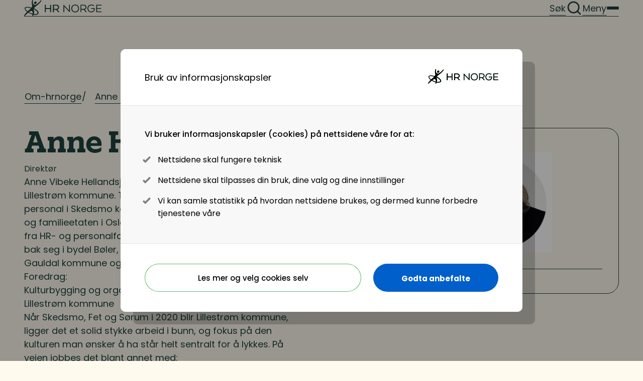

--- FILE ---
content_type: text/html; charset=UTF-8
request_url: https://www.hrnorge.no/navUser
body_size: 121
content:
    <a href="/hrnorgemodule/auth" class="button button--primary button--icon">Logg inn<img src="/facelift/images/icons/user.svg" class="icon svg" alt="Icon" /></a>
    <a href="/bli-medlem" class="button button--secondary">Bli medlem</a>


--- FILE ---
content_type: text/html; charset=UTF-8
request_url: https://www.hrnorge.no/actions/blitz/csrf/token
body_size: 259
content:
jNksyzdND-9PBdPitPgDbbcJU5Ysff17-3kPQcNI24cCfOfY5piZK-eeR4xGfkiGPWa6ocGJWgTiWDT1fTi-NaFJTnONH6zuZxulu4n_8HI=

--- FILE ---
content_type: text/css
request_url: https://www.hrnorge.no/facelift/css/modules/exhibitors.css?v=1765804350
body_size: 647
content:
.ingress{font-family:elizeth,serif;font-size:1.625rem;line-height:1.5;font-weight:400}@media(max-width: 991px){.ingress{font-size:1.25rem}}h1,.h1{font-family:elizeth,serif;line-height:1.25;font-weight:700;hyphens:manual;font-size:3.5rem}@media(max-width: 991px){h1,.h1{font-size:2rem}}h1 a,.h1 a{font-size:inherit;font-family:inherit;font-weight:inherit;text-decoration:underline}h2,.h2{font-family:elizeth,serif;line-height:1.25;font-weight:700;hyphens:manual;font-size:2rem}@media(max-width: 991px){h2,.h2{font-size:1.625rem}}h2 a,.h2 a{font-size:inherit;font-family:inherit;font-weight:inherit;text-decoration:underline}h3,.h3{font-family:elizeth,serif;line-height:1.25;font-weight:700;hyphens:manual;font-size:1.5rem}@media(max-width: 991px){h3,.h3{font-size:1.25rem}}h3 a,.h3 a{font-size:inherit;font-family:inherit;font-weight:inherit;text-decoration:underline}h4,.h4,h5,.h5,h6,.h6{font-family:elizeth,serif;line-height:1.25;font-weight:700;hyphens:manual;font-size:1.125rem}@media(max-width: 991px){h4,.h4,h5,.h5,h6,.h6{font-size:1rem}}h4 a,.h4 a,h5 a,.h5 a,h6 a,.h6 a{font-size:inherit;font-family:inherit;font-weight:inherit;text-decoration:underline}.text-center{text-align:center}@media(min-width: 768px){.grid-container .grid-row .centered-content.aligned-center h1,.grid-container .grid-row .centered-content.aligned-center .h1,.grid-container .grid-row .centered-content.aligned-center h2,.grid-container .grid-row .centered-content.aligned-center .h2,.grid-container .grid-row .centered-content.aligned-center h3,.grid-container .grid-row .centered-content.aligned-center .h3,.grid-container .grid-row .centered-content.aligned-center h4,.grid-container .grid-row .centered-content.aligned-center .h4,.grid-container .grid-row .centered-content.aligned-center h5,.grid-container .grid-row .centered-content.aligned-center .h5,.grid-container .grid-row .centered-content.aligned-center h6,.grid-container .grid-row .centered-content.aligned-center .h6{text-align:center}}.exhibitors__main{display:flex;flex-direction:column;gap:5rem}@media(max-width: 767px){.exhibitors__main{gap:1.5rem}}@media(max-width: 991px){.exhibitors__main{gap:2rem}}.exhibitors__main .header .title{font-family:elizeth,serif;line-height:1.25;font-weight:700;hyphens:manual;font-size:3.5rem}@media(max-width: 991px){.exhibitors__main .header .title{font-size:2rem}}.exhibitors__main .header .title a{font-size:inherit;font-family:inherit;font-weight:inherit;text-decoration:underline}.exhibitors__main .header .tag{font-family:"Poppins",sans-serif;font-weight:400;font-size:1rem;line-height:1.5}@media(max-width: 991px){.exhibitors__main .header .tag{font-size:.875rem}}.exhibitors__card{display:flex;flex-direction:column;gap:2rem;padding:3rem 2rem;border-radius:24px;border:1px solid #1d433f}@media(max-width: 639px){.exhibitors__card{border-radius:16px}}@media(max-width: 767px){.exhibitors__card{gap:1.5rem;padding:2rem 1.5rem}}.exhibitors__card .logo{width:100%;padding-bottom:2rem;border-bottom:1px solid #1d433f}.exhibitors__card .logo img{max-height:200px;object-fit:scale-down}.exhibitors__card .link-block .label{margin-left:5px;font-family:"Poppins",sans-serif;font-weight:400;font-size:1rem;line-height:1.5}@media(max-width: 991px){.exhibitors__card .link-block .label{font-size:.875rem}}
/*# sourceMappingURL=exhibitors.css.map */


--- FILE ---
content_type: text/css
request_url: https://www.hrnorge.no/facelift/css/styles.min.css?v=1765804350
body_size: 23609
content:
@font-face{font-family:"Moderat";font-style:normal;font-weight:100;src:url("../fonts/Moderat-Thin.ttf") format("truetype")}@font-face{font-family:"Moderat";font-style:italic;font-weight:100;src:url("../fonts/Moderat-ThinItalic.ttf") format("truetype")}@font-face{font-family:"Moderat";font-style:normal;font-weight:200;src:url("../fonts/Moderat-Light.ttf") format("truetype")}@font-face{font-family:"Moderat";font-style:italic;font-weight:200;src:url("../fonts/Moderat-LightItalic.ttf") format("truetype")}@font-face{font-family:"Moderat";font-style:normal;font-weight:300;src:url("../fonts/Moderat-Regular.ttf") format("truetype")}@font-face{font-family:"Moderat";font-style:italic;font-weight:300;src:url("../fonts/Moderat-RegularItalic.ttf") format("truetype")}@font-face{font-family:"Moderat";font-style:normal;font-weight:500;src:url("../fonts/Moderat-Medium.ttf") format("truetype")}@font-face{font-family:"Moderat";font-style:italic;font-weight:500;src:url("../fonts/Moderat-MediumItalic.ttf") format("truetype")}@font-face{font-family:"Moderat";font-style:normal;font-weight:700;src:url("../fonts/Moderat-Bold.ttf") format("truetype")}@font-face{font-family:"Moderat";font-style:italic;font-weight:700;src:url("../fonts/Moderat-BoldItalic.ttf") format("truetype")}@font-face{font-family:"Moderat";font-style:normal;font-weight:900;src:url("../fonts/Moderat-Black.ttf") format("truetype")}@font-face{font-family:"Moderat";font-style:italic;font-weight:900;src:url("../fonts/Moderat-BlackItalic.ttf") format("truetype")}@font-face{font-family:"Woodland";font-style:normal;font-weight:100;src:url("../fonts/PPWoodland-Ultralight.otf") format("opentype")}@font-face{font-family:"Woodland";font-style:normal;font-weight:200;src:url("../fonts/PPWoodland-Light.otf") format("opentype")}@font-face{font-family:"Woodland";font-style:normal;font-weight:300;src:url("../fonts/PPWoodland-Regular.otf") format("opentype")}@font-face{font-family:"Woodland";font-style:normal;font-weight:500;src:url("../fonts/PPWoodland-Medium.otf") format("opentype")}@font-face{font-family:"Woodland";font-style:normal;font-weight:700;src:url("../fonts/PPWoodland-Bold.otf") format("opentype")}@font-face{font-family:"Woodland";font-style:normal;font-weight:900;src:url("../fonts/PPWoodland-Heavy.otf") format("opentype")}.ingress{font-family:elizeth,serif;font-size:1.625rem;line-height:1.5;font-weight:400}@media(max-width: 991px){.ingress{font-size:1.25rem}}h1,.h1{font-family:elizeth,serif;line-height:1.25;font-weight:700;hyphens:manual;font-size:3.5rem}@media(max-width: 991px){h1,.h1{font-size:2rem}}h1 a,.h1 a{font-size:inherit;font-family:inherit;font-weight:inherit;text-decoration:underline}h2,.h2{font-family:elizeth,serif;line-height:1.25;font-weight:700;hyphens:manual;font-size:2rem}@media(max-width: 991px){h2,.h2{font-size:1.625rem}}h2 a,.h2 a{font-size:inherit;font-family:inherit;font-weight:inherit;text-decoration:underline}h3,.h3{font-family:elizeth,serif;line-height:1.25;font-weight:700;hyphens:manual;font-size:1.5rem}@media(max-width: 991px){h3,.h3{font-size:1.25rem}}h3 a,.h3 a{font-size:inherit;font-family:inherit;font-weight:inherit;text-decoration:underline}h4,.h4,h5,.h5,h6,.h6{font-family:elizeth,serif;line-height:1.25;font-weight:700;hyphens:manual;font-size:1.125rem}@media(max-width: 991px){h4,.h4,h5,.h5,h6,.h6{font-size:1rem}}h4 a,.h4 a,h5 a,.h5 a,h6 a,.h6 a{font-size:inherit;font-family:inherit;font-weight:inherit;text-decoration:underline}.text-center{text-align:center}@media(min-width: 768px){.grid-container .grid-row .centered-content.aligned-center h1,.grid-container .grid-row .centered-content.aligned-center .h1,.grid-container .grid-row .centered-content.aligned-center h2,.grid-container .grid-row .centered-content.aligned-center .h2,.grid-container .grid-row .centered-content.aligned-center h3,.grid-container .grid-row .centered-content.aligned-center .h3,.grid-container .grid-row .centered-content.aligned-center h4,.grid-container .grid-row .centered-content.aligned-center .h4,.grid-container .grid-row .centered-content.aligned-center h5,.grid-container .grid-row .centered-content.aligned-center .h5,.grid-container .grid-row .centered-content.aligned-center h6,.grid-container .grid-row .centered-content.aligned-center .h6{text-align:center}}html,body,div,span,applet,object,iframe,h1,h2,h3,h4,h5,h6,p,blockquote,pre,a,abbr,acronym,address,big,cite,code,del,dfn,em,img,ins,kbd,q,s,samp,small,strike,strong,sub,sup,tt,var,b,u,i,center,dl,dt,dd,ol,ul,li,fieldset,form,label,legend,table,caption,tbody,tfoot,thead,tr,th,td,article,aside,canvas,details,embed,figure,figcaption,footer,header,hgroup,menu,nav,output,ruby,section,summary,time,mark,audio,video{margin:0;padding:0;border:0;font-size:100%;font:inherit;vertical-align:baseline}*,*::before,*::after{box-sizing:border-box}article,aside,details,figcaption,figure,footer,header,hgroup,menu,nav,section{display:block}html{scroll-behavior:smooth;-webkit-text-size-adjust:100%}body{line-height:1;color:#1d433f;background-color:#fffaee;overflow-x:hidden}html,body{font-family:"Poppins",sans-serif;font-size:16px;font-weight:400;-webkit-font-smoothing:antialiased;-moz-osx-font-smoothing:grayscale;text-rendering:optimizeLegibility}header,main,footer{font-family:"Poppins",sans-serif;font-size:1.125rem;line-height:1.5;font-weight:400;text-decoration:none}@media(max-width: 991px){header,main,footer{font-size:1rem}}main{position:relative;padding-top:178px}@media(max-width: 991px){main{padding-top:153px}}@media(max-width: 767px){main{padding-top:140px}}a{all:unset;font-family:"Poppins",sans-serif;font-size:1.125rem;line-height:1.5;font-weight:inherit;text-decoration:underline;cursor:pointer}@media(max-width: 991px){a{font-size:1rem}}ol,ul{list-style:none}blockquote,q{quotes:none}blockquote:before,blockquote:after,q:before,q:after{content:"";content:none}table{border-collapse:collapse;border-spacing:0}button{-webkit-appearance:none;border-radius:0}input{min-width:0px}textarea,input.text,input[type=text],input[type=number],input[type=tel],input[type=email],input[type=password],input[type=search],select{-webkit-appearance:none;border-radius:0;font:inherit}textarea:focus-visible,input.text:focus-visible,input[type=text]:focus-visible,input[type=number]:focus-visible,input[type=tel]:focus-visible,input[type=email]:focus-visible,input[type=password]:focus-visible,input[type=search]:focus-visible,select:focus-visible{outline:0;box-shadow:none}input[type=button],input[type=submit]{-webkit-appearance:none}input[type=button]:not(.btn),input[type=submit]:not(.btn){border-radius:0;font:inherit}input[type=button]:not(.btn):focus-visible,input[type=submit]:not(.btn):focus-visible{outline:0;box-shadow:none}input[type=search]::-ms-clear{display:none;width:0;height:0}input[type=search]::-ms-reveal{display:none;width:0;height:0}input[type=search]::-webkit-search-decoration,input[type=search]::-webkit-search-cancel-button,input[type=search]::-webkit-search-results-button,input[type=search]::-webkit-search-results-decoration{display:none}input[type=number]{-moz-appearance:textfield}input[type=number]::-webkit-outer-spin-button,input[type=number]::-webkit-inner-spin-button{-webkit-appearance:none;margin:0}button{border:none;margin:0;padding:0;background:rgba(0,0,0,0);color:inherit;font:inherit;line-height:normal;-webkit-font-smoothing:inherit;-moz-osx-font-smoothing:inherit;-webkit-appearance:none;cursor:pointer}button::-moz-focus-inner{border:0;padding:0}figure img{display:block;width:100%}.modal{display:none;position:fixed;top:0}.modal.open{display:flex;width:100vw;height:100lvh;align-items:center;justify-content:center;z-index:999}.modal [data-modal-body]{max-height:85lvh;overflow-y:auto}#overlay{display:block;position:absolute;inset:-48px -48px 0 0;background-color:#fffaee;opacity:60%}@media(max-width: 991px){#overlay{inset:-24px -24px 0 0}}.bg-purple .error-message .icon{filter:invert(1) saturate(0) brightness(10)}.bg-purple .button--primary{background-color:#fffaee;color:#275d5c;border-color:#fffaee}.bg-purple .button--primary:hover:not(:disabled){background-color:rgba(0,0,0,0);color:#fffaee;border-color:#fffaee}.bg-purple .button--secondary{color:#fffaee;border-color:#fffaee}.bg-purple .button--secondary:hover:not(:disabled){background-color:#fffaee;color:#275d5c}.bg-purple .job-facts__list li{border-top-color:#fffaee}[class^=c-],[class*=" c-"]{grid-column-start:span 12}@media(min-width: 480px){.start-xs-1.c-xs-1{grid-column:1/span 1}.start-xs-2.c-xs-1{grid-column:2/span 1}.start-xs-3.c-xs-1{grid-column:3/span 1}.start-xs-4.c-xs-1{grid-column:4/span 1}.start-xs-5.c-xs-1{grid-column:5/span 1}.start-xs-6.c-xs-1{grid-column:6/span 1}.start-xs-7.c-xs-1{grid-column:7/span 1}.start-xs-8.c-xs-1{grid-column:8/span 1}.start-xs-9.c-xs-1{grid-column:9/span 1}.start-xs-10.c-xs-1{grid-column:10/span 1}.start-xs-11.c-xs-1{grid-column:11/span 1}.start-xs-12.c-xs-1{grid-column:12/span 1}.c-xs-1{grid-column-start:span 1}.start-xs-1.c-xs-2{grid-column:1/span 2}.start-xs-2.c-xs-2{grid-column:2/span 2}.start-xs-3.c-xs-2{grid-column:3/span 2}.start-xs-4.c-xs-2{grid-column:4/span 2}.start-xs-5.c-xs-2{grid-column:5/span 2}.start-xs-6.c-xs-2{grid-column:6/span 2}.start-xs-7.c-xs-2{grid-column:7/span 2}.start-xs-8.c-xs-2{grid-column:8/span 2}.start-xs-9.c-xs-2{grid-column:9/span 2}.start-xs-10.c-xs-2{grid-column:10/span 2}.start-xs-11.c-xs-2{grid-column:11/span 2}.c-xs-2{grid-column-start:span 2}.start-xs-1.c-xs-3{grid-column:1/span 3}.start-xs-2.c-xs-3{grid-column:2/span 3}.start-xs-3.c-xs-3{grid-column:3/span 3}.start-xs-4.c-xs-3{grid-column:4/span 3}.start-xs-5.c-xs-3{grid-column:5/span 3}.start-xs-6.c-xs-3{grid-column:6/span 3}.start-xs-7.c-xs-3{grid-column:7/span 3}.start-xs-8.c-xs-3{grid-column:8/span 3}.start-xs-9.c-xs-3{grid-column:9/span 3}.start-xs-10.c-xs-3{grid-column:10/span 3}.c-xs-3{grid-column-start:span 3}.start-xs-1.c-xs-4{grid-column:1/span 4}.start-xs-2.c-xs-4{grid-column:2/span 4}.start-xs-3.c-xs-4{grid-column:3/span 4}.start-xs-4.c-xs-4{grid-column:4/span 4}.start-xs-5.c-xs-4{grid-column:5/span 4}.start-xs-6.c-xs-4{grid-column:6/span 4}.start-xs-7.c-xs-4{grid-column:7/span 4}.start-xs-8.c-xs-4{grid-column:8/span 4}.start-xs-9.c-xs-4{grid-column:9/span 4}.c-xs-4{grid-column-start:span 4}.start-xs-1.c-xs-5{grid-column:1/span 5}.start-xs-2.c-xs-5{grid-column:2/span 5}.start-xs-3.c-xs-5{grid-column:3/span 5}.start-xs-4.c-xs-5{grid-column:4/span 5}.start-xs-5.c-xs-5{grid-column:5/span 5}.start-xs-6.c-xs-5{grid-column:6/span 5}.start-xs-7.c-xs-5{grid-column:7/span 5}.start-xs-8.c-xs-5{grid-column:8/span 5}.c-xs-5{grid-column-start:span 5}.start-xs-1.c-xs-6{grid-column:1/span 6}.start-xs-2.c-xs-6{grid-column:2/span 6}.start-xs-3.c-xs-6{grid-column:3/span 6}.start-xs-4.c-xs-6{grid-column:4/span 6}.start-xs-5.c-xs-6{grid-column:5/span 6}.start-xs-6.c-xs-6{grid-column:6/span 6}.start-xs-7.c-xs-6{grid-column:7/span 6}.c-xs-6{grid-column-start:span 6}.start-xs-1.c-xs-7{grid-column:1/span 7}.start-xs-2.c-xs-7{grid-column:2/span 7}.start-xs-3.c-xs-7{grid-column:3/span 7}.start-xs-4.c-xs-7{grid-column:4/span 7}.start-xs-5.c-xs-7{grid-column:5/span 7}.start-xs-6.c-xs-7{grid-column:6/span 7}.c-xs-7{grid-column-start:span 7}.start-xs-1.c-xs-8{grid-column:1/span 8}.start-xs-2.c-xs-8{grid-column:2/span 8}.start-xs-3.c-xs-8{grid-column:3/span 8}.start-xs-4.c-xs-8{grid-column:4/span 8}.start-xs-5.c-xs-8{grid-column:5/span 8}.c-xs-8{grid-column-start:span 8}.start-xs-1.c-xs-9{grid-column:1/span 9}.start-xs-2.c-xs-9{grid-column:2/span 9}.start-xs-3.c-xs-9{grid-column:3/span 9}.start-xs-4.c-xs-9{grid-column:4/span 9}.c-xs-9{grid-column-start:span 9}.start-xs-1.c-xs-10{grid-column:1/span 10}.start-xs-2.c-xs-10{grid-column:2/span 10}.start-xs-3.c-xs-10{grid-column:3/span 10}.c-xs-10{grid-column-start:span 10}.start-xs-1.c-xs-11{grid-column:1/span 11}.start-xs-2.c-xs-11{grid-column:2/span 11}.c-xs-11{grid-column-start:span 11}.start-xs-1.c-xs-12{grid-column:1/span 12}.c-xs-12{grid-column-start:span 12}}@media(min-width: 640px){.start-sm-1.c-sm-1{grid-column:1/span 1}.start-sm-2.c-sm-1{grid-column:2/span 1}.start-sm-3.c-sm-1{grid-column:3/span 1}.start-sm-4.c-sm-1{grid-column:4/span 1}.start-sm-5.c-sm-1{grid-column:5/span 1}.start-sm-6.c-sm-1{grid-column:6/span 1}.start-sm-7.c-sm-1{grid-column:7/span 1}.start-sm-8.c-sm-1{grid-column:8/span 1}.start-sm-9.c-sm-1{grid-column:9/span 1}.start-sm-10.c-sm-1{grid-column:10/span 1}.start-sm-11.c-sm-1{grid-column:11/span 1}.start-sm-12.c-sm-1{grid-column:12/span 1}.c-sm-1{grid-column-start:span 1}.start-sm-1.c-sm-2{grid-column:1/span 2}.start-sm-2.c-sm-2{grid-column:2/span 2}.start-sm-3.c-sm-2{grid-column:3/span 2}.start-sm-4.c-sm-2{grid-column:4/span 2}.start-sm-5.c-sm-2{grid-column:5/span 2}.start-sm-6.c-sm-2{grid-column:6/span 2}.start-sm-7.c-sm-2{grid-column:7/span 2}.start-sm-8.c-sm-2{grid-column:8/span 2}.start-sm-9.c-sm-2{grid-column:9/span 2}.start-sm-10.c-sm-2{grid-column:10/span 2}.start-sm-11.c-sm-2{grid-column:11/span 2}.c-sm-2{grid-column-start:span 2}.start-sm-1.c-sm-3{grid-column:1/span 3}.start-sm-2.c-sm-3{grid-column:2/span 3}.start-sm-3.c-sm-3{grid-column:3/span 3}.start-sm-4.c-sm-3{grid-column:4/span 3}.start-sm-5.c-sm-3{grid-column:5/span 3}.start-sm-6.c-sm-3{grid-column:6/span 3}.start-sm-7.c-sm-3{grid-column:7/span 3}.start-sm-8.c-sm-3{grid-column:8/span 3}.start-sm-9.c-sm-3{grid-column:9/span 3}.start-sm-10.c-sm-3{grid-column:10/span 3}.c-sm-3{grid-column-start:span 3}.start-sm-1.c-sm-4{grid-column:1/span 4}.start-sm-2.c-sm-4{grid-column:2/span 4}.start-sm-3.c-sm-4{grid-column:3/span 4}.start-sm-4.c-sm-4{grid-column:4/span 4}.start-sm-5.c-sm-4{grid-column:5/span 4}.start-sm-6.c-sm-4{grid-column:6/span 4}.start-sm-7.c-sm-4{grid-column:7/span 4}.start-sm-8.c-sm-4{grid-column:8/span 4}.start-sm-9.c-sm-4{grid-column:9/span 4}.c-sm-4{grid-column-start:span 4}.start-sm-1.c-sm-5{grid-column:1/span 5}.start-sm-2.c-sm-5{grid-column:2/span 5}.start-sm-3.c-sm-5{grid-column:3/span 5}.start-sm-4.c-sm-5{grid-column:4/span 5}.start-sm-5.c-sm-5{grid-column:5/span 5}.start-sm-6.c-sm-5{grid-column:6/span 5}.start-sm-7.c-sm-5{grid-column:7/span 5}.start-sm-8.c-sm-5{grid-column:8/span 5}.c-sm-5{grid-column-start:span 5}.start-sm-1.c-sm-6{grid-column:1/span 6}.start-sm-2.c-sm-6{grid-column:2/span 6}.start-sm-3.c-sm-6{grid-column:3/span 6}.start-sm-4.c-sm-6{grid-column:4/span 6}.start-sm-5.c-sm-6{grid-column:5/span 6}.start-sm-6.c-sm-6{grid-column:6/span 6}.start-sm-7.c-sm-6{grid-column:7/span 6}.c-sm-6{grid-column-start:span 6}.start-sm-1.c-sm-7{grid-column:1/span 7}.start-sm-2.c-sm-7{grid-column:2/span 7}.start-sm-3.c-sm-7{grid-column:3/span 7}.start-sm-4.c-sm-7{grid-column:4/span 7}.start-sm-5.c-sm-7{grid-column:5/span 7}.start-sm-6.c-sm-7{grid-column:6/span 7}.c-sm-7{grid-column-start:span 7}.start-sm-1.c-sm-8{grid-column:1/span 8}.start-sm-2.c-sm-8{grid-column:2/span 8}.start-sm-3.c-sm-8{grid-column:3/span 8}.start-sm-4.c-sm-8{grid-column:4/span 8}.start-sm-5.c-sm-8{grid-column:5/span 8}.c-sm-8{grid-column-start:span 8}.start-sm-1.c-sm-9{grid-column:1/span 9}.start-sm-2.c-sm-9{grid-column:2/span 9}.start-sm-3.c-sm-9{grid-column:3/span 9}.start-sm-4.c-sm-9{grid-column:4/span 9}.c-sm-9{grid-column-start:span 9}.start-sm-1.c-sm-10{grid-column:1/span 10}.start-sm-2.c-sm-10{grid-column:2/span 10}.start-sm-3.c-sm-10{grid-column:3/span 10}.c-sm-10{grid-column-start:span 10}.start-sm-1.c-sm-11{grid-column:1/span 11}.start-sm-2.c-sm-11{grid-column:2/span 11}.c-sm-11{grid-column-start:span 11}.start-sm-1.c-sm-12{grid-column:1/span 12}.c-sm-12{grid-column-start:span 12}}@media(min-width: 768px){.start-md-1.c-md-1{grid-column:1/span 1}.start-md-2.c-md-1{grid-column:2/span 1}.start-md-3.c-md-1{grid-column:3/span 1}.start-md-4.c-md-1{grid-column:4/span 1}.start-md-5.c-md-1{grid-column:5/span 1}.start-md-6.c-md-1{grid-column:6/span 1}.start-md-7.c-md-1{grid-column:7/span 1}.start-md-8.c-md-1{grid-column:8/span 1}.start-md-9.c-md-1{grid-column:9/span 1}.start-md-10.c-md-1{grid-column:10/span 1}.start-md-11.c-md-1{grid-column:11/span 1}.start-md-12.c-md-1{grid-column:12/span 1}.c-md-1{grid-column-start:span 1}.start-md-1.c-md-2{grid-column:1/span 2}.start-md-2.c-md-2{grid-column:2/span 2}.start-md-3.c-md-2{grid-column:3/span 2}.start-md-4.c-md-2{grid-column:4/span 2}.start-md-5.c-md-2{grid-column:5/span 2}.start-md-6.c-md-2{grid-column:6/span 2}.start-md-7.c-md-2{grid-column:7/span 2}.start-md-8.c-md-2{grid-column:8/span 2}.start-md-9.c-md-2{grid-column:9/span 2}.start-md-10.c-md-2{grid-column:10/span 2}.start-md-11.c-md-2{grid-column:11/span 2}.c-md-2{grid-column-start:span 2}.start-md-1.c-md-3{grid-column:1/span 3}.start-md-2.c-md-3{grid-column:2/span 3}.start-md-3.c-md-3{grid-column:3/span 3}.start-md-4.c-md-3{grid-column:4/span 3}.start-md-5.c-md-3{grid-column:5/span 3}.start-md-6.c-md-3{grid-column:6/span 3}.start-md-7.c-md-3{grid-column:7/span 3}.start-md-8.c-md-3{grid-column:8/span 3}.start-md-9.c-md-3{grid-column:9/span 3}.start-md-10.c-md-3{grid-column:10/span 3}.c-md-3{grid-column-start:span 3}.start-md-1.c-md-4{grid-column:1/span 4}.start-md-2.c-md-4{grid-column:2/span 4}.start-md-3.c-md-4{grid-column:3/span 4}.start-md-4.c-md-4{grid-column:4/span 4}.start-md-5.c-md-4{grid-column:5/span 4}.start-md-6.c-md-4{grid-column:6/span 4}.start-md-7.c-md-4{grid-column:7/span 4}.start-md-8.c-md-4{grid-column:8/span 4}.start-md-9.c-md-4{grid-column:9/span 4}.c-md-4{grid-column-start:span 4}.start-md-1.c-md-5{grid-column:1/span 5}.start-md-2.c-md-5{grid-column:2/span 5}.start-md-3.c-md-5{grid-column:3/span 5}.start-md-4.c-md-5{grid-column:4/span 5}.start-md-5.c-md-5{grid-column:5/span 5}.start-md-6.c-md-5{grid-column:6/span 5}.start-md-7.c-md-5{grid-column:7/span 5}.start-md-8.c-md-5{grid-column:8/span 5}.c-md-5{grid-column-start:span 5}.start-md-1.c-md-6{grid-column:1/span 6}.start-md-2.c-md-6{grid-column:2/span 6}.start-md-3.c-md-6{grid-column:3/span 6}.start-md-4.c-md-6{grid-column:4/span 6}.start-md-5.c-md-6{grid-column:5/span 6}.start-md-6.c-md-6{grid-column:6/span 6}.start-md-7.c-md-6{grid-column:7/span 6}.c-md-6{grid-column-start:span 6}.start-md-1.c-md-7{grid-column:1/span 7}.start-md-2.c-md-7{grid-column:2/span 7}.start-md-3.c-md-7{grid-column:3/span 7}.start-md-4.c-md-7{grid-column:4/span 7}.start-md-5.c-md-7{grid-column:5/span 7}.start-md-6.c-md-7{grid-column:6/span 7}.c-md-7{grid-column-start:span 7}.start-md-1.c-md-8{grid-column:1/span 8}.start-md-2.c-md-8{grid-column:2/span 8}.start-md-3.c-md-8{grid-column:3/span 8}.start-md-4.c-md-8{grid-column:4/span 8}.start-md-5.c-md-8{grid-column:5/span 8}.c-md-8{grid-column-start:span 8}.start-md-1.c-md-9{grid-column:1/span 9}.start-md-2.c-md-9{grid-column:2/span 9}.start-md-3.c-md-9{grid-column:3/span 9}.start-md-4.c-md-9{grid-column:4/span 9}.c-md-9{grid-column-start:span 9}.start-md-1.c-md-10{grid-column:1/span 10}.start-md-2.c-md-10{grid-column:2/span 10}.start-md-3.c-md-10{grid-column:3/span 10}.c-md-10{grid-column-start:span 10}.start-md-1.c-md-11{grid-column:1/span 11}.start-md-2.c-md-11{grid-column:2/span 11}.c-md-11{grid-column-start:span 11}.start-md-1.c-md-12{grid-column:1/span 12}.c-md-12{grid-column-start:span 12}}@media(min-width: 992px){.start-lg-1.c-lg-1{grid-column:1/span 1}.start-lg-2.c-lg-1{grid-column:2/span 1}.start-lg-3.c-lg-1{grid-column:3/span 1}.start-lg-4.c-lg-1{grid-column:4/span 1}.start-lg-5.c-lg-1{grid-column:5/span 1}.start-lg-6.c-lg-1{grid-column:6/span 1}.start-lg-7.c-lg-1{grid-column:7/span 1}.start-lg-8.c-lg-1{grid-column:8/span 1}.start-lg-9.c-lg-1{grid-column:9/span 1}.start-lg-10.c-lg-1{grid-column:10/span 1}.start-lg-11.c-lg-1{grid-column:11/span 1}.start-lg-12.c-lg-1{grid-column:12/span 1}.c-lg-1{grid-column-start:span 1}.start-lg-1.c-lg-2{grid-column:1/span 2}.start-lg-2.c-lg-2{grid-column:2/span 2}.start-lg-3.c-lg-2{grid-column:3/span 2}.start-lg-4.c-lg-2{grid-column:4/span 2}.start-lg-5.c-lg-2{grid-column:5/span 2}.start-lg-6.c-lg-2{grid-column:6/span 2}.start-lg-7.c-lg-2{grid-column:7/span 2}.start-lg-8.c-lg-2{grid-column:8/span 2}.start-lg-9.c-lg-2{grid-column:9/span 2}.start-lg-10.c-lg-2{grid-column:10/span 2}.start-lg-11.c-lg-2{grid-column:11/span 2}.c-lg-2{grid-column-start:span 2}.start-lg-1.c-lg-3{grid-column:1/span 3}.start-lg-2.c-lg-3{grid-column:2/span 3}.start-lg-3.c-lg-3{grid-column:3/span 3}.start-lg-4.c-lg-3{grid-column:4/span 3}.start-lg-5.c-lg-3{grid-column:5/span 3}.start-lg-6.c-lg-3{grid-column:6/span 3}.start-lg-7.c-lg-3{grid-column:7/span 3}.start-lg-8.c-lg-3{grid-column:8/span 3}.start-lg-9.c-lg-3{grid-column:9/span 3}.start-lg-10.c-lg-3{grid-column:10/span 3}.c-lg-3{grid-column-start:span 3}.start-lg-1.c-lg-4{grid-column:1/span 4}.start-lg-2.c-lg-4{grid-column:2/span 4}.start-lg-3.c-lg-4{grid-column:3/span 4}.start-lg-4.c-lg-4{grid-column:4/span 4}.start-lg-5.c-lg-4{grid-column:5/span 4}.start-lg-6.c-lg-4{grid-column:6/span 4}.start-lg-7.c-lg-4{grid-column:7/span 4}.start-lg-8.c-lg-4{grid-column:8/span 4}.start-lg-9.c-lg-4{grid-column:9/span 4}.c-lg-4{grid-column-start:span 4}.start-lg-1.c-lg-5{grid-column:1/span 5}.start-lg-2.c-lg-5{grid-column:2/span 5}.start-lg-3.c-lg-5{grid-column:3/span 5}.start-lg-4.c-lg-5{grid-column:4/span 5}.start-lg-5.c-lg-5{grid-column:5/span 5}.start-lg-6.c-lg-5{grid-column:6/span 5}.start-lg-7.c-lg-5{grid-column:7/span 5}.start-lg-8.c-lg-5{grid-column:8/span 5}.c-lg-5{grid-column-start:span 5}.start-lg-1.c-lg-6{grid-column:1/span 6}.start-lg-2.c-lg-6{grid-column:2/span 6}.start-lg-3.c-lg-6{grid-column:3/span 6}.start-lg-4.c-lg-6{grid-column:4/span 6}.start-lg-5.c-lg-6{grid-column:5/span 6}.start-lg-6.c-lg-6{grid-column:6/span 6}.start-lg-7.c-lg-6{grid-column:7/span 6}.c-lg-6{grid-column-start:span 6}.start-lg-1.c-lg-7{grid-column:1/span 7}.start-lg-2.c-lg-7{grid-column:2/span 7}.start-lg-3.c-lg-7{grid-column:3/span 7}.start-lg-4.c-lg-7{grid-column:4/span 7}.start-lg-5.c-lg-7{grid-column:5/span 7}.start-lg-6.c-lg-7{grid-column:6/span 7}.c-lg-7{grid-column-start:span 7}.start-lg-1.c-lg-8{grid-column:1/span 8}.start-lg-2.c-lg-8{grid-column:2/span 8}.start-lg-3.c-lg-8{grid-column:3/span 8}.start-lg-4.c-lg-8{grid-column:4/span 8}.start-lg-5.c-lg-8{grid-column:5/span 8}.c-lg-8{grid-column-start:span 8}.start-lg-1.c-lg-9{grid-column:1/span 9}.start-lg-2.c-lg-9{grid-column:2/span 9}.start-lg-3.c-lg-9{grid-column:3/span 9}.start-lg-4.c-lg-9{grid-column:4/span 9}.c-lg-9{grid-column-start:span 9}.start-lg-1.c-lg-10{grid-column:1/span 10}.start-lg-2.c-lg-10{grid-column:2/span 10}.start-lg-3.c-lg-10{grid-column:3/span 10}.c-lg-10{grid-column-start:span 10}.start-lg-1.c-lg-11{grid-column:1/span 11}.start-lg-2.c-lg-11{grid-column:2/span 11}.c-lg-11{grid-column-start:span 11}.start-lg-1.c-lg-12{grid-column:1/span 12}.c-lg-12{grid-column-start:span 12}}@media(min-width: 1280px){.start-xl-1.c-xl-1{grid-column:1/span 1}.start-xl-2.c-xl-1{grid-column:2/span 1}.start-xl-3.c-xl-1{grid-column:3/span 1}.start-xl-4.c-xl-1{grid-column:4/span 1}.start-xl-5.c-xl-1{grid-column:5/span 1}.start-xl-6.c-xl-1{grid-column:6/span 1}.start-xl-7.c-xl-1{grid-column:7/span 1}.start-xl-8.c-xl-1{grid-column:8/span 1}.start-xl-9.c-xl-1{grid-column:9/span 1}.start-xl-10.c-xl-1{grid-column:10/span 1}.start-xl-11.c-xl-1{grid-column:11/span 1}.start-xl-12.c-xl-1{grid-column:12/span 1}.c-xl-1{grid-column-start:span 1}.start-xl-1.c-xl-2{grid-column:1/span 2}.start-xl-2.c-xl-2{grid-column:2/span 2}.start-xl-3.c-xl-2{grid-column:3/span 2}.start-xl-4.c-xl-2{grid-column:4/span 2}.start-xl-5.c-xl-2{grid-column:5/span 2}.start-xl-6.c-xl-2{grid-column:6/span 2}.start-xl-7.c-xl-2{grid-column:7/span 2}.start-xl-8.c-xl-2{grid-column:8/span 2}.start-xl-9.c-xl-2{grid-column:9/span 2}.start-xl-10.c-xl-2{grid-column:10/span 2}.start-xl-11.c-xl-2{grid-column:11/span 2}.c-xl-2{grid-column-start:span 2}.start-xl-1.c-xl-3{grid-column:1/span 3}.start-xl-2.c-xl-3{grid-column:2/span 3}.start-xl-3.c-xl-3{grid-column:3/span 3}.start-xl-4.c-xl-3{grid-column:4/span 3}.start-xl-5.c-xl-3{grid-column:5/span 3}.start-xl-6.c-xl-3{grid-column:6/span 3}.start-xl-7.c-xl-3{grid-column:7/span 3}.start-xl-8.c-xl-3{grid-column:8/span 3}.start-xl-9.c-xl-3{grid-column:9/span 3}.start-xl-10.c-xl-3{grid-column:10/span 3}.c-xl-3{grid-column-start:span 3}.start-xl-1.c-xl-4{grid-column:1/span 4}.start-xl-2.c-xl-4{grid-column:2/span 4}.start-xl-3.c-xl-4{grid-column:3/span 4}.start-xl-4.c-xl-4{grid-column:4/span 4}.start-xl-5.c-xl-4{grid-column:5/span 4}.start-xl-6.c-xl-4{grid-column:6/span 4}.start-xl-7.c-xl-4{grid-column:7/span 4}.start-xl-8.c-xl-4{grid-column:8/span 4}.start-xl-9.c-xl-4{grid-column:9/span 4}.c-xl-4{grid-column-start:span 4}.start-xl-1.c-xl-5{grid-column:1/span 5}.start-xl-2.c-xl-5{grid-column:2/span 5}.start-xl-3.c-xl-5{grid-column:3/span 5}.start-xl-4.c-xl-5{grid-column:4/span 5}.start-xl-5.c-xl-5{grid-column:5/span 5}.start-xl-6.c-xl-5{grid-column:6/span 5}.start-xl-7.c-xl-5{grid-column:7/span 5}.start-xl-8.c-xl-5{grid-column:8/span 5}.c-xl-5{grid-column-start:span 5}.start-xl-1.c-xl-6{grid-column:1/span 6}.start-xl-2.c-xl-6{grid-column:2/span 6}.start-xl-3.c-xl-6{grid-column:3/span 6}.start-xl-4.c-xl-6{grid-column:4/span 6}.start-xl-5.c-xl-6{grid-column:5/span 6}.start-xl-6.c-xl-6{grid-column:6/span 6}.start-xl-7.c-xl-6{grid-column:7/span 6}.c-xl-6{grid-column-start:span 6}.start-xl-1.c-xl-7{grid-column:1/span 7}.start-xl-2.c-xl-7{grid-column:2/span 7}.start-xl-3.c-xl-7{grid-column:3/span 7}.start-xl-4.c-xl-7{grid-column:4/span 7}.start-xl-5.c-xl-7{grid-column:5/span 7}.start-xl-6.c-xl-7{grid-column:6/span 7}.c-xl-7{grid-column-start:span 7}.start-xl-1.c-xl-8{grid-column:1/span 8}.start-xl-2.c-xl-8{grid-column:2/span 8}.start-xl-3.c-xl-8{grid-column:3/span 8}.start-xl-4.c-xl-8{grid-column:4/span 8}.start-xl-5.c-xl-8{grid-column:5/span 8}.c-xl-8{grid-column-start:span 8}.start-xl-1.c-xl-9{grid-column:1/span 9}.start-xl-2.c-xl-9{grid-column:2/span 9}.start-xl-3.c-xl-9{grid-column:3/span 9}.start-xl-4.c-xl-9{grid-column:4/span 9}.c-xl-9{grid-column-start:span 9}.start-xl-1.c-xl-10{grid-column:1/span 10}.start-xl-2.c-xl-10{grid-column:2/span 10}.start-xl-3.c-xl-10{grid-column:3/span 10}.c-xl-10{grid-column-start:span 10}.start-xl-1.c-xl-11{grid-column:1/span 11}.start-xl-2.c-xl-11{grid-column:2/span 11}.c-xl-11{grid-column-start:span 11}.start-xl-1.c-xl-12{grid-column:1/span 12}.c-xl-12{grid-column-start:span 12}}@media(min-width: 1440px){.start-xxl-1.c-xxl-1{grid-column:1/span 1}.start-xxl-2.c-xxl-1{grid-column:2/span 1}.start-xxl-3.c-xxl-1{grid-column:3/span 1}.start-xxl-4.c-xxl-1{grid-column:4/span 1}.start-xxl-5.c-xxl-1{grid-column:5/span 1}.start-xxl-6.c-xxl-1{grid-column:6/span 1}.start-xxl-7.c-xxl-1{grid-column:7/span 1}.start-xxl-8.c-xxl-1{grid-column:8/span 1}.start-xxl-9.c-xxl-1{grid-column:9/span 1}.start-xxl-10.c-xxl-1{grid-column:10/span 1}.start-xxl-11.c-xxl-1{grid-column:11/span 1}.start-xxl-12.c-xxl-1{grid-column:12/span 1}.c-xxl-1{grid-column-start:span 1}.start-xxl-1.c-xxl-2{grid-column:1/span 2}.start-xxl-2.c-xxl-2{grid-column:2/span 2}.start-xxl-3.c-xxl-2{grid-column:3/span 2}.start-xxl-4.c-xxl-2{grid-column:4/span 2}.start-xxl-5.c-xxl-2{grid-column:5/span 2}.start-xxl-6.c-xxl-2{grid-column:6/span 2}.start-xxl-7.c-xxl-2{grid-column:7/span 2}.start-xxl-8.c-xxl-2{grid-column:8/span 2}.start-xxl-9.c-xxl-2{grid-column:9/span 2}.start-xxl-10.c-xxl-2{grid-column:10/span 2}.start-xxl-11.c-xxl-2{grid-column:11/span 2}.c-xxl-2{grid-column-start:span 2}.start-xxl-1.c-xxl-3{grid-column:1/span 3}.start-xxl-2.c-xxl-3{grid-column:2/span 3}.start-xxl-3.c-xxl-3{grid-column:3/span 3}.start-xxl-4.c-xxl-3{grid-column:4/span 3}.start-xxl-5.c-xxl-3{grid-column:5/span 3}.start-xxl-6.c-xxl-3{grid-column:6/span 3}.start-xxl-7.c-xxl-3{grid-column:7/span 3}.start-xxl-8.c-xxl-3{grid-column:8/span 3}.start-xxl-9.c-xxl-3{grid-column:9/span 3}.start-xxl-10.c-xxl-3{grid-column:10/span 3}.c-xxl-3{grid-column-start:span 3}.start-xxl-1.c-xxl-4{grid-column:1/span 4}.start-xxl-2.c-xxl-4{grid-column:2/span 4}.start-xxl-3.c-xxl-4{grid-column:3/span 4}.start-xxl-4.c-xxl-4{grid-column:4/span 4}.start-xxl-5.c-xxl-4{grid-column:5/span 4}.start-xxl-6.c-xxl-4{grid-column:6/span 4}.start-xxl-7.c-xxl-4{grid-column:7/span 4}.start-xxl-8.c-xxl-4{grid-column:8/span 4}.start-xxl-9.c-xxl-4{grid-column:9/span 4}.c-xxl-4{grid-column-start:span 4}.start-xxl-1.c-xxl-5{grid-column:1/span 5}.start-xxl-2.c-xxl-5{grid-column:2/span 5}.start-xxl-3.c-xxl-5{grid-column:3/span 5}.start-xxl-4.c-xxl-5{grid-column:4/span 5}.start-xxl-5.c-xxl-5{grid-column:5/span 5}.start-xxl-6.c-xxl-5{grid-column:6/span 5}.start-xxl-7.c-xxl-5{grid-column:7/span 5}.start-xxl-8.c-xxl-5{grid-column:8/span 5}.c-xxl-5{grid-column-start:span 5}.start-xxl-1.c-xxl-6{grid-column:1/span 6}.start-xxl-2.c-xxl-6{grid-column:2/span 6}.start-xxl-3.c-xxl-6{grid-column:3/span 6}.start-xxl-4.c-xxl-6{grid-column:4/span 6}.start-xxl-5.c-xxl-6{grid-column:5/span 6}.start-xxl-6.c-xxl-6{grid-column:6/span 6}.start-xxl-7.c-xxl-6{grid-column:7/span 6}.c-xxl-6{grid-column-start:span 6}.start-xxl-1.c-xxl-7{grid-column:1/span 7}.start-xxl-2.c-xxl-7{grid-column:2/span 7}.start-xxl-3.c-xxl-7{grid-column:3/span 7}.start-xxl-4.c-xxl-7{grid-column:4/span 7}.start-xxl-5.c-xxl-7{grid-column:5/span 7}.start-xxl-6.c-xxl-7{grid-column:6/span 7}.c-xxl-7{grid-column-start:span 7}.start-xxl-1.c-xxl-8{grid-column:1/span 8}.start-xxl-2.c-xxl-8{grid-column:2/span 8}.start-xxl-3.c-xxl-8{grid-column:3/span 8}.start-xxl-4.c-xxl-8{grid-column:4/span 8}.start-xxl-5.c-xxl-8{grid-column:5/span 8}.c-xxl-8{grid-column-start:span 8}.start-xxl-1.c-xxl-9{grid-column:1/span 9}.start-xxl-2.c-xxl-9{grid-column:2/span 9}.start-xxl-3.c-xxl-9{grid-column:3/span 9}.start-xxl-4.c-xxl-9{grid-column:4/span 9}.c-xxl-9{grid-column-start:span 9}.start-xxl-1.c-xxl-10{grid-column:1/span 10}.start-xxl-2.c-xxl-10{grid-column:2/span 10}.start-xxl-3.c-xxl-10{grid-column:3/span 10}.c-xxl-10{grid-column-start:span 10}.start-xxl-1.c-xxl-11{grid-column:1/span 11}.start-xxl-2.c-xxl-11{grid-column:2/span 11}.c-xxl-11{grid-column-start:span 11}.start-xxl-1.c-xxl-12{grid-column:1/span 12}.c-xxl-12{grid-column-start:span 12}}.grid-container{display:flex;flex-direction:column;width:100%;max-width:1536px;padding:0 48px;gap:80px;margin:0 auto}@media(max-width: 767px){.grid-container{gap:64px}}@media(max-width: 991px){.grid-container{padding:0 24px}}.grid-row{display:grid;grid-template-columns:repeat(12, 1fr);gap:48px;width:100%}@media(max-width: 991px){.grid-row{column-gap:24px}}.grid-row.gap-16{row-gap:1rem}.grid-row.gap-24{row-gap:1.5rem}.grid-row.gap-32{row-gap:2rem}@media(min-width: 768px){.grid-row.gap-64{row-gap:64px}}.grid-row .centered-content{width:100%;max-width:47.6875rem;margin-inline:auto}.grid-row *[class^=c-].flex{display:flex;flex-direction:column;gap:3rem}.grid-row.section-article-related+.grid-row.section-article-related{margin-top:-81px}@media(max-width: 767px){.grid-row.section-article-related+.grid-row.section-article-related{margin-top:-65px}}.sr-only:not(:focus):not(:active){clip:rect(0 0 0 0);clip-path:inset(50%);height:1px;overflow:hidden;position:absolute;white-space:nowrap;width:1px}@media(max-width: 991px){.hidden-max-lg{display:none !important}}@media(min-width: 992px){.hidden-min-lg{display:none !important}}@media(max-width: 767px){.hidden-max-md{display:none !important}}@media(min-width: 768px){.hidden-min-md{display:none !important}}.icon{flex-shrink:0;display:inline-block}.icon path{color:currentColor}.button{display:inline-flex;align-items:center;justify-content:center;gap:.5rem;height:3.5rem;box-sizing:border-box;padding-inline:1.5rem;border-radius:1.875rem;border-style:solid;border-width:2px;transition:all 175ms ease-in-out;cursor:pointer;font-family:"Poppins",sans-serif;font-weight:400;font-size:1.125rem;line-height:1.25;text-decoration:none}@media(max-width: 991px){.button{font-size:1rem}}@media(max-width: 767px){.button{gap:.25rem;height:3rem;padding-inline:1.25rem;border-width:1px}}@media(max-width: 639px){.button{height:auto;min-height:3.5rem;padding-block:.75rem}}@media(min-width: 640px){.button{white-space:nowrap}}.button:not(.button--icon){text-align:center}.button--primary{color:#fffaee;background-color:#1d433f;border-color:#1d433f}.button--primary:hover:not(.disabled){background-color:rgba(0,0,0,0);color:#1d433f}.button--primary.disabled{color:#1d433f;background-color:#e4e4de;border-color:#e4e4de}.button--primary.disabled:hover{cursor:not-allowed}.button--secondary{color:#1d433f;background-color:rgba(0,0,0,0);border-color:#1d433f}.button--secondary:hover{background-color:#1d433f;color:#fffaee}.button--secondary.disabled{color:#1d433f;background-color:#e4e4de;border-color:#e4e4de}.button--secondary.disabled:hover{cursor:not-allowed}.button--tertiary{border-color:rgba(0,0,0,0);border-width:1px;padding:4px 8px;border-radius:0px}.button--tertiary:hover:not(.disabled){border-color:#1d433f}.button--tertiary.disabled{opacity:50%;cursor:not-allowed}.button--icon .icon{display:block;width:2rem;height:2rem}@media(max-width: 639px){.button--icon .icon{width:1.5rem;height:1.5rem}}.button--icon .icon path{fill:currentColor;stroke:currentColor}.button--full{width:100%}.error-message{display:none;gap:.5rem;align-items:center;font-size:.875rem;font-weight:600;font-style:oblique}.error-message.active{display:flex}.error-message .icon{width:1rem;height:1rem}.error-message .icon path{color:currentColor}.drawer{position:absolute;top:-100vh;left:0;width:100vw;height:100vh;overflow-y:auto;background-color:#fffaee;z-index:99;transition:top 325ms ease-in-out;border-bottom:1px solid #1d433f}.tags{display:flex;column-gap:.625rem;position:absolute;top:1rem;right:1rem}.tags .member-tag{width:2rem;height:2rem;border-radius:.5rem;background-color:#e4e4de;background-image:url("./../images/icons/plus.svg");background-position:center;background-repeat:no-repeat;background-size:1rem}.tags .video-tag{position:relative;display:flex;align-items:center;height:2rem;column-gap:.25rem;padding:.25rem;padding-left:.5rem;background-color:#e4e4de;border-radius:.5rem}.tags .video-tag::before{content:"Video";line-height:1}.tags .video-tag::after{content:"";width:2.4375rem;height:1.5625rem;background-image:url("./../images/icons/video.svg");background-size:cover;background-repeat:no-repeat;background-position:center}figure .tags .member-tag{background-color:#fffaee}.accordion{border-block:.0625rem solid #1d433f;transition:background-color 225ms,color 225ms}.accordion:hover{background-color:#275d5c}.accordion.open .button-icon::after{rotate:90deg}.accordion__button{position:relative;display:flex;align-items:center;column-gap:.75rem;padding-block:1.5rem;user-select:none;cursor:pointer}@media(max-width: 767px){.accordion__button{padding-block:1rem}}.accordion__button .button-icon{position:relative;width:32px;height:32px;line-height:0}.accordion__button .button-icon::before,.accordion__button .button-icon::after{background-color:#1d433f;border-radius:1px;content:"";display:block;position:absolute;transform-origin:center}.accordion__button .button-icon::before{width:24px;height:2px;left:4px;top:calc(50% - 1px);transition:background-color 225ms}.accordion__button .button-icon::after{width:2px;height:24px;left:calc(50% - 1px);top:4px;transition:rotate 225ms,background-color 225ms}.accordion__wrapper{overflow:hidden;max-height:0;transition:max-height 225ms}.accordion__content{padding-bottom:1.5rem;padding-inline:2.75rem 2rem}.accordion+.accordion{margin-top:-1px}.accordion.hover-green:hover{background-color:#99dbba}.accordion.hover-blue:hover{background-color:#b2d4fb}.accordion.hover-grey:hover{background-color:#e4e4de}.accordion.hover-red:hover{background-color:#ff8f6d}.accordion.hover-yellow:hover{background-color:#fcea77}.accordion.hover-pink:hover{background-color:#ffd0d8}.accordion.hover-purple:hover{background-color:#275d5c;color:#fffaee}.accordion.hover-purple:hover .button-icon::before,.accordion.hover-purple:hover .button-icon::after{background-color:#fffaee}.accordion.hover-purple:hover .calendar__list li{border-color:#fffaee}.simple-accordion__button{display:inline-block}.simple-accordion__button .icon{transition:rotate 200ms}.simple-accordion__button.active .icon{rotate:180deg}.simple-accordion__wrapper{max-height:0px;height:auto;overflow-y:hidden;transition:max-height 275ms}.simple-accordion__content{padding-top:1.5rem}.filter-search__label{display:block;font-family:"Poppins",sans-serif;font-size:1rem;line-height:1.5rem;font-weight:600;margin-bottom:1rem}@media(max-width: 991px){.filter-search__label{font-size:.75rem;line-height:1.125rem}}.filter-search__wrapper{display:flex;width:100%;height:3rem;border:1px solid #1d433f;border-radius:.625rem}.filter-search__wrapper input{font-family:"Poppins",sans-serif;font-size:1.125rem;line-height:1.5;font-weight:400;text-decoration:none;color:#1d433f;border:none;background-color:rgba(0,0,0,0);min-width:0px;width:100%;padding:4px 8px}@media(max-width: 991px){.filter-search__wrapper input{font-size:1rem}}.filter-search__wrapper button{display:flex;align-items:center;column-gap:.5rem;border-left:1px solid #1d433f;padding-inline:12px 9px}.filter-search__wrapper button:focus{outline:none;box-shadow:none}.filter-search__wrapper button:not(:focus-visible){outline:none;box-shadow:none}.filter-search__wrapper button:focus-visible{outline:none;box-shadow:0 0 0 3px #99dbba}.filter-search__wrapper button .icon{width:1.5rem;height:1.5rem}.filter-search__wrapper button .icon path{stroke:currentColor}.filter-tags{display:flex;align-items:flex-start;flex-wrap:wrap;gap:1rem}@media(max-width: 767px){.filter-tags{gap:10px}}@media(min-width: 768px){.centered-content .filter-tags{justify-content:center}}.filter-tags .tag input{position:absolute;width:1px;height:1px;left:-9999999px}.filter-tags .tag input:checked+label{background-color:#1d433f;color:#fffaee;padding-left:.5rem}@media(min-width: 640px){.filter-tags .tag input:checked+label:hover{background-color:#fffaee;color:#1d433f}}.filter-tags .tag input:checked+label .icon{display:block}.filter-tags .tag input:focus+label{outline:none;box-shadow:none}.filter-tags .tag input:not(:focus-visible)+label{outline:none;box-shadow:none}.filter-tags .tag input:focus-visible+label{outline:none;box-shadow:0 0 0 3px #99dbba}.filter-tags .tag label{display:inline-flex;column-gap:.5rem;align-items:center;font-family:"Poppins",sans-serif;font-weight:400;font-size:1.125rem;line-height:1.25;text-decoration:none;padding-inline:1.25rem;height:3rem;border-style:solid;border-width:1px;border-radius:.625rem;border-color:#1d433f;cursor:pointer;transition-property:background,color;transition-duration:175ms;user-select:none}@media(max-width: 991px){.filter-tags .tag label{font-size:1rem}}@media(min-width: 640px){.filter-tags .tag label:hover{background-color:#1d433f;color:#fffaee}}@media(max-width: 639px){.filter-tags .tag label{column-gap:.25rem;height:2.0625rem}}.filter-tags .tag label .icon{display:none;width:1.5rem;height:1.5rem}.filter-tags .tag label .icon path{fill:currentColor}.filter-dropdown{position:relative;padding-bottom:64px}.filter-dropdown__label{display:block;font-family:"Poppins",sans-serif;font-size:1rem;line-height:1.5rem;font-weight:600;margin-bottom:1rem;margin-bottom:0}@media(max-width: 991px){.filter-dropdown__label{font-size:.75rem;line-height:1.125rem}}.filter-dropdown__wrapper{position:absolute;top:0;left:0;width:100%;border-width:1px;border-radius:.625rem;border-color:#1d433f;border-style:solid;transition:background,175ms}.filter-dropdown__button{display:flex;width:100%;align-items:center;justify-content:space-between;padding:8px 24px;cursor:pointer;user-select:none;transition:color,175ms}.filter-dropdown__button:focus{outline:none;box-shadow:none}.filter-dropdown__button:not(:focus-visible){outline:none;box-shadow:none}.filter-dropdown__button:focus-visible{outline:none;box-shadow:0 0 0 3px #99dbba}.filter-dropdown__button .icon{width:2rem;height:2rem;transition-property:rotate;transition-duration:175ms}.filter-dropdown__button .icon path{fill:currentColor}.filter-dropdown__list{display:flex;flex-direction:column;height:auto;max-height:0px;overflow:hidden;transition-property:max-height;transition-duration:300ms}.filter-dropdown__list li{padding-block:.25rem;padding-inline:1.5rem}.filter-dropdown__list li:focus{outline:none;box-shadow:none}.filter-dropdown__list li:not(:focus-visible){outline:none;box-shadow:none}.filter-dropdown__list li:focus-visible{outline:none;box-shadow:0 0 0 3px #99dbba}.filter-dropdown__list li:first-child{margin-top:.4375rem}.filter-dropdown__list li:last-child{margin-bottom:.4375rem}@media(min-width: 640px){.filter-dropdown:not(.open):hover .filter-dropdown__wrapper{background-color:#1d433f}.filter-dropdown:not(.open):hover .filter-dropdown__button{color:#fffaee}}.filter-dropdown.open{z-index:99}.filter-dropdown.open .filter-dropdown__wrapper{background-color:#fffaee}.filter-dropdown.open .filter-dropdown__button .icon{rotate:180deg}.filter-dropdown.open .filter-dropdown__list li{cursor:pointer}@media(min-width: 640px){.filter-dropdown.open .filter-dropdown__list li:hover span{text-decoration:underline}}.filter-dropdown--multiselect li{user-select:none;padding:0}.filter-dropdown--multiselect li input{position:absolute;width:1px;height:1px;left:-9999999px}.filter-dropdown--multiselect li input:checked+label::before{background-color:#1d433f}.filter-dropdown--multiselect li input:checked+label::after{display:block}.filter-dropdown--multiselect li label{display:flex;align-items:center;padding-block:.25rem;padding-inline:1.5rem;cursor:pointer}.filter-dropdown--multiselect li label::before{content:"";width:1.5rem;height:1.5rem;display:block;position:relative;background-color:rgba(0,0,0,0);border-width:1px;border-radius:.25rem;border-style:solid;border-color:#1d433f;margin-right:.75rem}.filter-dropdown--multiselect li label::after{display:none;content:"";position:absolute;width:1.5rem;height:1.5rem;background-image:url("./../images/icons/tick-sm.svg");background-position:center;background-repeat:no-repeat;background-size:1.5rem;left:1.5rem;filter:invert(94%) sepia(1%) saturate(2746%) hue-rotate(332deg) brightness(97%) contrast(119%)}.link{font-family:"Poppins",sans-serif;font-size:1.125rem;line-height:1.5;font-weight:400;text-decoration:none;display:inline-block;text-decoration:none;border-style:solid;margin-inline:.25rem;border-width:.0625rem;border-color:rgba(0,0,0,0);border-bottom-color:#1d433f;white-space:nowrap;text-decoration:none;cursor:pointer}@media(max-width: 991px){.link{font-size:1rem}}.link:focus{outline:none;box-shadow:none}.link:not(:focus-visible){outline:none;box-shadow:none}.link:focus-visible{outline:none;box-shadow:0 0 0 3px #99dbba}@media(min-width: 992px){.link:hover{margin-inline:0;padding-inline:.25rem;border-color:#1d433f}}.link-icon{display:inline-flex;align-items:center;text-decoration:none;column-gap:.25rem;text-decoration:none;cursor:pointer}.link-icon:focus{outline:none;box-shadow:none}.link-icon:not(:focus-visible){outline:none;box-shadow:none}.link-icon:focus-visible{outline:none;box-shadow:0 0 0 3px #99dbba}.link-icon.reversed{flex-direction:row-reverse}@media(min-width: 992px){.link-icon:hover span{margin-inline:0;padding-inline:.25rem;border-color:#1d433f}}.link-icon span{font-family:"Poppins",sans-serif;font-size:1.125rem;line-height:1.5;font-weight:400;text-decoration:none;display:block;border-style:solid;margin-inline:.25rem;border-width:.0625rem;border-color:rgba(0,0,0,0);border-bottom-color:#1d433f;white-space:nowrap;user-select:none}@media(max-width: 991px){.link-icon span{font-size:1rem}}.link-icon .icon{width:2rem;height:2rem}@media(max-width: 767px){.link-icon .icon{width:1.5rem;height:1.5rem}}.html-area{width:100%;font-family:"Poppins",sans-serif;font-size:1.125rem;line-height:1.5;font-weight:400;text-decoration:none}@media(max-width: 991px){.html-area{font-size:1rem}}.html-area>*{--base-line-height: calc(1.125rem * 1.5);margin-block:var(--base-line-height)}.html-area>*:first-child{margin-top:0}.html-area>*:last-child{margin-bottom:0}.html-area h1,.html-area .h1{font-family:elizeth,serif;line-height:1.25;font-weight:700;hyphens:manual;font-size:3.5rem}@media(max-width: 991px){.html-area h1,.html-area .h1{font-size:2rem}}.html-area h1 a,.html-area .h1 a{font-size:inherit;font-family:inherit;font-weight:inherit;text-decoration:underline}.html-area h2,.html-area .h2{font-family:elizeth,serif;line-height:1.25;font-weight:700;hyphens:manual;font-size:2rem}@media(max-width: 991px){.html-area h2,.html-area .h2{font-size:1.625rem}}.html-area h2 a,.html-area .h2 a{font-size:inherit;font-family:inherit;font-weight:inherit;text-decoration:underline}.html-area h3,.html-area .h3{font-family:elizeth,serif;line-height:1.25;font-weight:700;hyphens:manual;font-size:1.5rem}@media(max-width: 991px){.html-area h3,.html-area .h3{font-size:1.25rem}}.html-area h3 a,.html-area .h3 a{font-size:inherit;font-family:inherit;font-weight:inherit;text-decoration:underline}.html-area h4,.html-area .h4,.html-area h5,.html-area .h5,.html-area h6,.html-area .h6{font-family:elizeth,serif;line-height:1.25;font-weight:700;hyphens:manual;font-size:1.125rem}@media(max-width: 991px){.html-area h4,.html-area .h4,.html-area h5,.html-area .h5,.html-area h6,.html-area .h6{font-size:1rem}}.html-area h4 a,.html-area .h4 a,.html-area h5 a,.html-area .h5 a,.html-area h6 a,.html-area .h6 a{font-size:inherit;font-family:inherit;font-weight:inherit;text-decoration:underline}.html-area p a,.html-area ul a,.html-area ol a{font-family:"Poppins",sans-serif;font-size:1.125rem;line-height:1.5;font-weight:inherit;text-decoration:underline;cursor:pointer}@media(max-width: 991px){.html-area p a,.html-area ul a,.html-area ol a{font-size:1rem}}.html-area p strong,.html-area p b,.html-area ul strong,.html-area ul b,.html-area ol strong,.html-area ol b{font-family:"Poppins",sans-serif;font-size:1.125rem;line-height:1.5;font-weight:600;text-decoration:none}@media(max-width: 991px){.html-area p strong,.html-area p b,.html-area ul strong,.html-area ul b,.html-area ol strong,.html-area ol b{font-size:1rem}}.html-area p em,.html-area p i,.html-area ul em,.html-area ul i,.html-area ol em,.html-area ol i{font-style:italic}.html-area p .link,.html-area p .link-icon,.html-area ul .link,.html-area ul .link-icon,.html-area ol .link,.html-area ol .link-icon{text-decoration:none}.html-area p .link *,.html-area p .link-icon *,.html-area ul .link *,.html-area ul .link-icon *,.html-area ol .link *,.html-area ol .link-icon *{text-decoration:inherit}.html-area blockquote{font-size:1.375rem;line-height:1.5;font-style:oblique;padding-left:3rem;padding-block:1.5rem;border-left:1px solid #1d433f}@media(max-width: 639px){.html-area blockquote{font-size:1.125rem}}.html-area blockquote::before{content:"«";display:inline}.html-area blockquote::after{content:"»";display:inline}.html-area figure{width:100%;max-width:55rem;max-height:85lvh}.html-area figure img{width:100%;height:100%;object-fit:contain;object-position:center;border-radius:24px}.html-area figure figcaption{font-family:"Poppins",sans-serif;font-weight:400;font-size:1rem;line-height:1.5;margin-top:1rem}@media(max-width: 991px){.html-area figure figcaption{font-size:.875rem}}@media(max-width: 767px){.html-area figure figcaption{margin-top:.5rem}}.html-area h1:not(:first-child),.html-area .h1:not(:first-child),.html-area h2:not(:first-child),.html-area .h2:not(:first-child),.html-area h3:not(:first-child),.html-area .h3:not(:first-child),.html-area h4:not(:first-child),.html-area .h4:not(:first-child),.html-area h5:not(:first-child),.html-area .h5:not(:first-child),.html-area h6:not(:first-child),.html-area .h6:not(:first-child){margin-top:5rem}@media(max-width: 991px){.html-area h1:not(:first-child),.html-area .h1:not(:first-child),.html-area h2:not(:first-child),.html-area .h2:not(:first-child),.html-area h3:not(:first-child),.html-area .h3:not(:first-child),.html-area h4:not(:first-child),.html-area .h4:not(:first-child),.html-area h5:not(:first-child),.html-area .h5:not(:first-child),.html-area h6:not(:first-child),.html-area .h6:not(:first-child){margin-top:3rem}}.html-area h1+p,.html-area h1+ul,.html-area h1+ol,.html-area .h1+p,.html-area .h1+ul,.html-area .h1+ol,.html-area h2+p,.html-area h2+ul,.html-area h2+ol,.html-area .h2+p,.html-area .h2+ul,.html-area .h2+ol,.html-area h3+p,.html-area h3+ul,.html-area h3+ol,.html-area .h3+p,.html-area .h3+ul,.html-area .h3+ol,.html-area h4+p,.html-area h4+ul,.html-area h4+ol,.html-area .h4+p,.html-area .h4+ul,.html-area .h4+ol,.html-area h5+p,.html-area h5+ul,.html-area h5+ol,.html-area .h5+p,.html-area .h5+ul,.html-area .h5+ol,.html-area h6+p,.html-area h6+ul,.html-area h6+ol,.html-area .h6+p,.html-area .h6+ul,.html-area .h6+ol{margin-top:calc(1rem - var(--base-line-height))}.html-area ul{padding-left:1.75rem}@media(max-width: 991px){.html-area ul{padding-left:1.5rem}}.html-area ul li{position:relative}.html-area ul li::before{content:"•";position:absolute;left:-1.375rem}.html-area ol{padding-left:1.75rem;counter-set:ol}@media(max-width: 991px){.html-area ol{padding-left:1.5rem}}.html-area ol li{position:relative}.html-area ol li::before{counter-increment:ol;content:counter(ol) ". ";position:absolute;left:-1.375rem}.html-area ol{padding-left:1.75rem;counter-set:ol}@media(max-width: 991px){.html-area ol{padding-left:1.5rem}}.html-area ol li{position:relative}.html-area ol li::before{counter-increment:ol;content:counter(ol) ". ";position:absolute;left:-1.375rem}.html-area table td,.html-area table th{padding:1rem;border:solid 1px rgba(29,67,63,.5)}.html-area table td:first-child,.html-area table th:first-child{border-left:none}.html-area table td:last-child,.html-area table th:last-child{border-right:none}@media(max-width: 767px){.html-area table td,.html-area table th{word-wrap:break-word;padding:.5rem;font-size:.875rem}}@media(max-width: 639px){.html-area table td,.html-area table th{padding:.25rem;font-size:.8125rem}}@media(max-width: 479px){.html-area table td,.html-area table th{max-width:72px}}.html-area table thead th,.html-area table thead td{font-weight:600}.html-area table thead:first-child td,.html-area table thead:first-child th{border-top:none}.html-area table tr:last-child td,.html-area table tr:last-child th{border-bottom:none}.html-area br{margin-block:calc(var(--base-line-height)*-1)}.quote-block{display:flex;flex-direction:column;row-gap:1.5rem;padding-left:3rem;padding-block:1.5rem;border-left:1px solid #1d433f}@media(max-width: 639px){.quote-block{padding-left:1.5rem}}.quote-block__text{font-size:1.375rem;line-height:1.5;font-style:oblique}@media(max-width: 639px){.quote-block__text{font-size:1.125rem}}.quote-block__text::before{content:"«";display:inline}.quote-block__text::after{content:"»";display:inline}.quote-block__credit{font-family:"Poppins",sans-serif;font-weight:400;font-size:1rem;line-height:1.5}@media(max-width: 991px){.quote-block__credit{font-size:.875rem}}.card{border-radius:24px;width:100%;position:relative;padding:3rem;background-color:#fffaee;border:.0625rem solid #1d433f}@media(max-width: 639px){.card{border-radius:16px}}@media(max-width: 639px){.card{padding:2rem}}.card__header{font-family:elizeth,serif;line-height:1.25;font-weight:700;hyphens:manual;font-size:1.5rem;margin-bottom:1rem;transition:text-decoration 175ms}@media(max-width: 991px){.card__header{font-size:1.25rem}}.card__header a{font-size:inherit;font-family:inherit;font-weight:inherit;text-decoration:underline}.card--cta .card__header{text-decoration:underline rgba(0,0,0,0);transition:text-decoration 175ms}.card--cta:hover .card__header{text-decoration-color:currentColor}.card__content{width:100%;font-family:"Poppins",sans-serif;font-size:1.125rem;line-height:1.5;font-weight:400;text-decoration:none}@media(max-width: 991px){.card__content{font-size:1rem}}.card__content>*{--base-line-height: calc(1.125rem * 1.5);margin-block:var(--base-line-height)}.card__content>*:first-child{margin-top:0}.card__content>*:last-child{margin-bottom:0}.card__content h1,.card__content .h1{font-family:elizeth,serif;line-height:1.25;font-weight:700;hyphens:manual;font-size:3.5rem}@media(max-width: 991px){.card__content h1,.card__content .h1{font-size:2rem}}.card__content h1 a,.card__content .h1 a{font-size:inherit;font-family:inherit;font-weight:inherit;text-decoration:underline}.card__content h2,.card__content .h2{font-family:elizeth,serif;line-height:1.25;font-weight:700;hyphens:manual;font-size:2rem}@media(max-width: 991px){.card__content h2,.card__content .h2{font-size:1.625rem}}.card__content h2 a,.card__content .h2 a{font-size:inherit;font-family:inherit;font-weight:inherit;text-decoration:underline}.card__content h3,.card__content .h3{font-family:elizeth,serif;line-height:1.25;font-weight:700;hyphens:manual;font-size:1.5rem}@media(max-width: 991px){.card__content h3,.card__content .h3{font-size:1.25rem}}.card__content h3 a,.card__content .h3 a{font-size:inherit;font-family:inherit;font-weight:inherit;text-decoration:underline}.card__content h4,.card__content .h4,.card__content h5,.card__content .h5,.card__content h6,.card__content .h6{font-family:elizeth,serif;line-height:1.25;font-weight:700;hyphens:manual;font-size:1.125rem}@media(max-width: 991px){.card__content h4,.card__content .h4,.card__content h5,.card__content .h5,.card__content h6,.card__content .h6{font-size:1rem}}.card__content h4 a,.card__content .h4 a,.card__content h5 a,.card__content .h5 a,.card__content h6 a,.card__content .h6 a{font-size:inherit;font-family:inherit;font-weight:inherit;text-decoration:underline}.card__content p a,.card__content ul a,.card__content ol a{font-family:"Poppins",sans-serif;font-size:1.125rem;line-height:1.5;font-weight:inherit;text-decoration:underline;cursor:pointer}@media(max-width: 991px){.card__content p a,.card__content ul a,.card__content ol a{font-size:1rem}}.card__content p strong,.card__content p b,.card__content ul strong,.card__content ul b,.card__content ol strong,.card__content ol b{font-family:"Poppins",sans-serif;font-size:1.125rem;line-height:1.5;font-weight:600;text-decoration:none}@media(max-width: 991px){.card__content p strong,.card__content p b,.card__content ul strong,.card__content ul b,.card__content ol strong,.card__content ol b{font-size:1rem}}.card__content p em,.card__content p i,.card__content ul em,.card__content ul i,.card__content ol em,.card__content ol i{font-style:italic}.card__content p .link,.card__content p .link-icon,.card__content ul .link,.card__content ul .link-icon,.card__content ol .link,.card__content ol .link-icon{text-decoration:none}.card__content p .link *,.card__content p .link-icon *,.card__content ul .link *,.card__content ul .link-icon *,.card__content ol .link *,.card__content ol .link-icon *{text-decoration:inherit}.card__content blockquote{font-size:1.375rem;line-height:1.5;font-style:oblique;padding-left:3rem;padding-block:1.5rem;border-left:1px solid #1d433f}@media(max-width: 639px){.card__content blockquote{font-size:1.125rem}}.card__content blockquote::before{content:"«";display:inline}.card__content blockquote::after{content:"»";display:inline}.card__content figure{width:100%;max-width:55rem;max-height:85lvh}.card__content figure img{width:100%;height:100%;object-fit:contain;object-position:center;border-radius:24px}.card__content figure figcaption{font-family:"Poppins",sans-serif;font-weight:400;font-size:1rem;line-height:1.5;margin-top:1rem}@media(max-width: 991px){.card__content figure figcaption{font-size:.875rem}}@media(max-width: 767px){.card__content figure figcaption{margin-top:.5rem}}.card__content h1:not(:first-child),.card__content .h1:not(:first-child),.card__content h2:not(:first-child),.card__content .h2:not(:first-child),.card__content h3:not(:first-child),.card__content .h3:not(:first-child),.card__content h4:not(:first-child),.card__content .h4:not(:first-child),.card__content h5:not(:first-child),.card__content .h5:not(:first-child),.card__content h6:not(:first-child),.card__content .h6:not(:first-child){margin-top:5rem}@media(max-width: 991px){.card__content h1:not(:first-child),.card__content .h1:not(:first-child),.card__content h2:not(:first-child),.card__content .h2:not(:first-child),.card__content h3:not(:first-child),.card__content .h3:not(:first-child),.card__content h4:not(:first-child),.card__content .h4:not(:first-child),.card__content h5:not(:first-child),.card__content .h5:not(:first-child),.card__content h6:not(:first-child),.card__content .h6:not(:first-child){margin-top:3rem}}.card__content h1+p,.card__content h1+ul,.card__content h1+ol,.card__content .h1+p,.card__content .h1+ul,.card__content .h1+ol,.card__content h2+p,.card__content h2+ul,.card__content h2+ol,.card__content .h2+p,.card__content .h2+ul,.card__content .h2+ol,.card__content h3+p,.card__content h3+ul,.card__content h3+ol,.card__content .h3+p,.card__content .h3+ul,.card__content .h3+ol,.card__content h4+p,.card__content h4+ul,.card__content h4+ol,.card__content .h4+p,.card__content .h4+ul,.card__content .h4+ol,.card__content h5+p,.card__content h5+ul,.card__content h5+ol,.card__content .h5+p,.card__content .h5+ul,.card__content .h5+ol,.card__content h6+p,.card__content h6+ul,.card__content h6+ol,.card__content .h6+p,.card__content .h6+ul,.card__content .h6+ol{margin-top:calc(1rem - var(--base-line-height))}.card__content ul{padding-left:1.75rem}@media(max-width: 991px){.card__content ul{padding-left:1.5rem}}.card__content ul li{position:relative}.card__content ul li::before{content:"•";position:absolute;left:-1.375rem}.card__content ol{padding-left:1.75rem;counter-set:ol}@media(max-width: 991px){.card__content ol{padding-left:1.5rem}}.card__content ol li{position:relative}.card__content ol li::before{counter-increment:ol;content:counter(ol) ". ";position:absolute;left:-1.375rem}.card__content ol{padding-left:1.75rem;counter-set:ol}@media(max-width: 991px){.card__content ol{padding-left:1.5rem}}.card__content ol li{position:relative}.card__content ol li::before{counter-increment:ol;content:counter(ol) ". ";position:absolute;left:-1.375rem}.card__content table td,.card__content table th{padding:1rem;border:solid 1px rgba(29,67,63,.5)}.card__content table td:first-child,.card__content table th:first-child{border-left:none}.card__content table td:last-child,.card__content table th:last-child{border-right:none}@media(max-width: 767px){.card__content table td,.card__content table th{word-wrap:break-word;padding:.5rem;font-size:.875rem}}@media(max-width: 639px){.card__content table td,.card__content table th{padding:.25rem;font-size:.8125rem}}@media(max-width: 479px){.card__content table td,.card__content table th{max-width:72px}}.card__content table thead th,.card__content table thead td{font-weight:600}.card__content table thead:first-child td,.card__content table thead:first-child th{border-top:none}.card__content table tr:last-child td,.card__content table tr:last-child th{border-bottom:none}.card__content br{margin-block:calc(var(--base-line-height)*-1)}.card__content+*{margin-top:1.5rem}.card__icon{display:none}.card--cta .card__icon{display:block;line-height:0}.card__icon .icon{width:2rem;height:2rem}.card__link{display:none}.card--cta .card__link{display:block}.card__link::before{position:absolute;content:"";inset:0}.card__buttons{display:none;flex-wrap:wrap;align-items:center;gap:1rem}.card--buttons .card__buttons{display:flex}.card.bg-green{border-color:#99dbba}.card.bg-blue{border-color:#b2d4fb}.card.bg-grey{border-color:#e4e4de}.card.bg-red{border-color:#ff8f6d}.card.bg-yellow{border-color:#fcea77}.card.bg-pink{border-color:#ffd0d8}.card.bg-purple{border-color:#275d5c;color:#fffaee}.card.bg-purple .card__icon svg{filter:invert(1) saturate(0) brightness(10)}.card.bg-purple .card__buttons .button--primary{background-color:#fffaee;color:#275d5c;border-color:#fffaee}.card.bg-purple .card__buttons .button--primary:hover{background-color:rgba(0,0,0,0);color:#fffaee;border-color:#fffaee}.card.bg-purple .card__buttons .button--secondary{color:#fffaee;border-color:#fffaee}.card.bg-purple .card__buttons .button--secondary:hover{background-color:#fffaee;color:#275d5c}.card--cta{transition:border 175ms}.card--cta:hover{border-color:#1d433f}.input-group{display:flex;flex-direction:column;align-items:flex-start;gap:1.5rem}.input-group .input{width:100%;position:relative}.input-group .input label{display:flex;align-items:baseline;gap:.5rem;font-size:.875rem;line-height:1.5;font-weight:500;margin-bottom:.25rem}.input-group .input.required label::after{content:"*obligatorisk";font-size:.75rem;font-style:oblique;color:rgba(29,67,63,0.5333333333);line-height:1}.input-group .input input{display:block;height:56px;width:100%;color:#1d433f;background-color:#fffaee;border:1px solid #1d433f;border-radius:.625rem;padding:.25rem .5rem}.input-group .input input:has(+.password-toggler){padding-right:42px}@media(max-width: 767px){.input-group .input input{height:3rem}}.input-group .input input:hover{outline:1px solid #1d433f}.input-group .input.medium input{max-width:200px}.input-group .input.small input{max-width:100px}.input-group .input .password-toggler{display:block;position:absolute;bottom:12px;right:.5rem;width:32px;height:32px;background-color:#fffaee;background-image:url("./../images/icons/password-show.svg");background-size:100%;background-position:center;background-repeat:no-repeat;cursor:pointer;user-select:none}@media(max-width: 767px){.input-group .input .password-toggler{bottom:calc((3rem - 32px)/2)}}.input-group .input .password-toggler.active{background-image:url("./../images/icons/password-hide.svg")}.input-group .checkbox input[type=checkbox]{position:absolute;width:1px;height:1px;left:-9999999px}.input-group .checkbox input[type=checkbox]:checked+label::before{background-color:#1d433f}.input-group .checkbox input[type=checkbox]:checked+label::after{display:block}.input-group .checkbox input[type=checkbox]:focus+label{outline:none;box-shadow:none}.input-group .checkbox input[type=checkbox]:not(:focus-visible)+label{outline:none;box-shadow:none}.input-group .checkbox input[type=checkbox]:focus-visible+label{outline:none;box-shadow:0 0 0 3px #99dbba}.input-group .checkbox label{display:flex;position:relative;align-items:center;cursor:pointer}.input-group .checkbox label::before{content:"";width:1.5rem;height:1.5rem;display:block;position:relative;background-color:#fffaee;border-width:1px;border-radius:.25rem;border-style:solid;border-color:#1d433f;margin-right:.75rem}.input-group .checkbox label::after{display:none;content:"";position:absolute;width:1.5rem;height:1.5rem;background-image:url("./../images/icons/tick-sm.svg");background-position:center;background-repeat:no-repeat;background-size:1.5rem;left:0;filter:invert(94%) sepia(1%) saturate(2746%) hue-rotate(332deg) brightness(97%) contrast(119%)}.input-group .checkbox label:hover::before{outline:1px solid #1d433f}.input-group .radio input[type=radio]{position:absolute;width:1px;height:1px;left:-9999999px}.input-group .radio input[type=radio]:checked+label::after{display:block}.input-group .radio input[type=radio]:focus+label{outline:none;box-shadow:none}.input-group .radio input[type=radio]:not(:focus-visible)+label{outline:none;box-shadow:none}.input-group .radio input[type=radio]:focus-visible+label{outline:none;box-shadow:0 0 0 3px #99dbba}.input-group .radio label{display:flex;position:relative;align-items:center;cursor:pointer}.input-group .radio label::before{content:"";width:1.5rem;height:1.5rem;display:block;position:relative;background-color:#fffaee;border-width:1px;border-radius:50%;border-style:solid;border-color:#1d433f;margin-right:.75rem}.input-group .radio label::after{display:none;content:"";position:absolute;width:1rem;height:1rem;background-color:#1d433f;border-radius:50%;left:.25rem}.input-group .radio label:hover::before{outline:1px solid #1d433f}.large-card{display:flex;width:100%;align-items:flex-start;justify-content:space-between;column-gap:5rem;padding:6rem;border-radius:24px}@media(max-width: 991px){.large-card{flex-direction:column-reverse;padding:2rem;row-gap:1.5rem}}@media(max-width: 639px){.large-card{border-radius:16px}}@media(min-width: 768px){.large-card--variant{padding:4rem}}@media(min-width: 992px){.large-card--reverse{flex-direction:row-reverse}}.large-card__content-wrapper{display:flex;flex-direction:column}@media(min-width: 992px){.large-card__content-wrapper{max-width:68%}}.large-card__label{font-family:elizeth,serif;line-height:1.25;font-weight:700;hyphens:manual;font-size:1.125rem;margin-bottom:1.5rem}@media(max-width: 991px){.large-card__label{font-size:1rem}}.large-card__label a{font-size:inherit;font-family:inherit;font-weight:inherit;text-decoration:underline}@media(min-width: 768px){.large-card__header{font-family:elizeth,serif;line-height:1.25;font-weight:700;hyphens:manual;font-size:3.5rem;margin-bottom:3rem}}@media(min-width: 768px)and (max-width: 991px){.large-card__header{font-size:2rem}}@media(min-width: 768px){.large-card__header a{font-size:inherit;font-family:inherit;font-weight:inherit;text-decoration:underline}}@media(max-width: 767px){.large-card__header{font-family:elizeth,serif;line-height:1.25;font-weight:700;hyphens:manual;font-size:1.5rem;margin-bottom:1rem}}@media(max-width: 767px)and (max-width: 991px){.large-card__header{font-size:1.25rem}}@media(max-width: 767px){.large-card__header a{font-size:inherit;font-family:inherit;font-weight:inherit;text-decoration:underline}}.large-card--variant .large-card__header{font-family:elizeth,serif;line-height:1.25;font-weight:700;hyphens:manual;font-size:2rem;margin-bottom:1rem}@media(max-width: 991px){.large-card--variant .large-card__header{font-size:1.625rem}}.large-card--variant .large-card__header a{font-size:inherit;font-family:inherit;font-weight:inherit;text-decoration:underline}@media(min-width: 768px){.large-card__content{font-family:elizeth,serif;font-size:1.625rem;line-height:1.5;font-weight:400;width:100%;font-family:elizeth,serif;font-size:1.625rem;line-height:1.5;font-weight:400}}@media(min-width: 768px)and (max-width: 991px){.large-card__content{font-size:1.25rem}}@media(min-width: 768px)and (max-width: 991px){.large-card__content{font-size:1.25rem}}@media(min-width: 768px){.large-card__content>*{--base-line-height: calc(1.125rem * 1.5);margin-block:var(--base-line-height)}.large-card__content>*:first-child{margin-top:0}.large-card__content>*:last-child{margin-bottom:0}.large-card__content h1,.large-card__content .h1{font-family:elizeth,serif;line-height:1.25;font-weight:700;hyphens:manual;font-size:3.5rem}}@media(min-width: 768px)and (max-width: 991px){.large-card__content h1,.large-card__content .h1{font-size:2rem}}@media(min-width: 768px){.large-card__content h1 a,.large-card__content .h1 a{font-size:inherit;font-family:inherit;font-weight:inherit;text-decoration:underline}.large-card__content h2,.large-card__content .h2{font-family:elizeth,serif;line-height:1.25;font-weight:700;hyphens:manual;font-size:2rem}}@media(min-width: 768px)and (max-width: 991px){.large-card__content h2,.large-card__content .h2{font-size:1.625rem}}@media(min-width: 768px){.large-card__content h2 a,.large-card__content .h2 a{font-size:inherit;font-family:inherit;font-weight:inherit;text-decoration:underline}.large-card__content h3,.large-card__content .h3{font-family:elizeth,serif;line-height:1.25;font-weight:700;hyphens:manual;font-size:1.5rem}}@media(min-width: 768px)and (max-width: 991px){.large-card__content h3,.large-card__content .h3{font-size:1.25rem}}@media(min-width: 768px){.large-card__content h3 a,.large-card__content .h3 a{font-size:inherit;font-family:inherit;font-weight:inherit;text-decoration:underline}.large-card__content h4,.large-card__content .h4,.large-card__content h5,.large-card__content .h5,.large-card__content h6,.large-card__content .h6{font-family:elizeth,serif;line-height:1.25;font-weight:700;hyphens:manual;font-size:1.125rem}}@media(min-width: 768px)and (max-width: 991px){.large-card__content h4,.large-card__content .h4,.large-card__content h5,.large-card__content .h5,.large-card__content h6,.large-card__content .h6{font-size:1rem}}@media(min-width: 768px){.large-card__content h4 a,.large-card__content .h4 a,.large-card__content h5 a,.large-card__content .h5 a,.large-card__content h6 a,.large-card__content .h6 a{font-size:inherit;font-family:inherit;font-weight:inherit;text-decoration:underline}.large-card__content p a,.large-card__content ul a,.large-card__content ol a{font-family:elizeth,serif;font-size:1.625rem;line-height:1.5;font-weight:400;text-decoration:underline;cursor:pointer}}@media(min-width: 768px)and (max-width: 991px){.large-card__content p a,.large-card__content ul a,.large-card__content ol a{font-size:1.25rem}}@media(min-width: 768px){.large-card__content p strong,.large-card__content p b,.large-card__content ul strong,.large-card__content ul b,.large-card__content ol strong,.large-card__content ol b{font-weight:700}.large-card__content p em,.large-card__content p i,.large-card__content ul em,.large-card__content ul i,.large-card__content ol em,.large-card__content ol i{font-style:italic}.large-card__content p .link,.large-card__content p .link-icon,.large-card__content ul .link,.large-card__content ul .link-icon,.large-card__content ol .link,.large-card__content ol .link-icon{text-decoration:none}.large-card__content p .link *,.large-card__content p .link-icon *,.large-card__content ul .link *,.large-card__content ul .link-icon *,.large-card__content ol .link *,.large-card__content ol .link-icon *{text-decoration:inherit}.large-card__content blockquote{font-size:1.375rem;line-height:1.5;font-style:oblique;padding-left:3rem;padding-block:1.5rem;border-left:1px solid #1d433f}}@media(min-width: 768px)and (max-width: 639px){.large-card__content blockquote{font-size:1.125rem}}@media(min-width: 768px){.large-card__content blockquote::before{content:"«";display:inline}.large-card__content blockquote::after{content:"»";display:inline}.large-card__content figure{width:100%;max-width:55rem;max-height:85lvh}.large-card__content figure img{width:100%;height:100%;object-fit:contain;object-position:center;border-radius:24px}.large-card__content figure figcaption{font-family:"Poppins",sans-serif;font-weight:400;font-size:1rem;line-height:1.5;margin-top:1rem}}@media(min-width: 768px)and (max-width: 991px){.large-card__content figure figcaption{font-size:.875rem}}@media(min-width: 768px)and (max-width: 767px){.large-card__content figure figcaption{margin-top:.5rem}}@media(min-width: 768px){.large-card__content h1:not(:first-child),.large-card__content .h1:not(:first-child),.large-card__content h2:not(:first-child),.large-card__content .h2:not(:first-child),.large-card__content h3:not(:first-child),.large-card__content .h3:not(:first-child),.large-card__content h4:not(:first-child),.large-card__content .h4:not(:first-child),.large-card__content h5:not(:first-child),.large-card__content .h5:not(:first-child),.large-card__content h6:not(:first-child),.large-card__content .h6:not(:first-child){margin-top:5rem}}@media(min-width: 768px)and (max-width: 991px){.large-card__content h1:not(:first-child),.large-card__content .h1:not(:first-child),.large-card__content h2:not(:first-child),.large-card__content .h2:not(:first-child),.large-card__content h3:not(:first-child),.large-card__content .h3:not(:first-child),.large-card__content h4:not(:first-child),.large-card__content .h4:not(:first-child),.large-card__content h5:not(:first-child),.large-card__content .h5:not(:first-child),.large-card__content h6:not(:first-child),.large-card__content .h6:not(:first-child){margin-top:3rem}}@media(min-width: 768px){.large-card__content h1+p,.large-card__content h1+ul,.large-card__content h1+ol,.large-card__content .h1+p,.large-card__content .h1+ul,.large-card__content .h1+ol,.large-card__content h2+p,.large-card__content h2+ul,.large-card__content h2+ol,.large-card__content .h2+p,.large-card__content .h2+ul,.large-card__content .h2+ol,.large-card__content h3+p,.large-card__content h3+ul,.large-card__content h3+ol,.large-card__content .h3+p,.large-card__content .h3+ul,.large-card__content .h3+ol,.large-card__content h4+p,.large-card__content h4+ul,.large-card__content h4+ol,.large-card__content .h4+p,.large-card__content .h4+ul,.large-card__content .h4+ol,.large-card__content h5+p,.large-card__content h5+ul,.large-card__content h5+ol,.large-card__content .h5+p,.large-card__content .h5+ul,.large-card__content .h5+ol,.large-card__content h6+p,.large-card__content h6+ul,.large-card__content h6+ol,.large-card__content .h6+p,.large-card__content .h6+ul,.large-card__content .h6+ol{margin-top:calc(1rem - var(--base-line-height))}.large-card__content ul{padding-left:1.75rem}}@media(min-width: 768px)and (max-width: 991px){.large-card__content ul{padding-left:1.5rem}}@media(min-width: 768px){.large-card__content ul li{position:relative}.large-card__content ul li::before{content:"•";position:absolute;left:-1.375rem}.large-card__content ol{padding-left:1.75rem;counter-set:ol}}@media(min-width: 768px)and (max-width: 991px){.large-card__content ol{padding-left:1.5rem}}@media(min-width: 768px){.large-card__content ol li{position:relative}.large-card__content ol li::before{counter-increment:ol;content:counter(ol) ". ";position:absolute;left:-1.375rem}.large-card__content ol{padding-left:1.75rem;counter-set:ol}}@media(min-width: 768px)and (max-width: 991px){.large-card__content ol{padding-left:1.5rem}}@media(min-width: 768px){.large-card__content ol li{position:relative}.large-card__content ol li::before{counter-increment:ol;content:counter(ol) ". ";position:absolute;left:-1.375rem}.large-card__content table td,.large-card__content table th{padding:1rem;border:solid 1px rgba(29,67,63,.5)}.large-card__content table td:first-child,.large-card__content table th:first-child{border-left:none}.large-card__content table td:last-child,.large-card__content table th:last-child{border-right:none}}@media(min-width: 768px)and (max-width: 767px){.large-card__content table td,.large-card__content table th{word-wrap:break-word;padding:.5rem;font-size:.875rem}}@media(min-width: 768px)and (max-width: 639px){.large-card__content table td,.large-card__content table th{padding:.25rem;font-size:.8125rem}}@media(min-width: 768px)and (max-width: 479px){.large-card__content table td,.large-card__content table th{max-width:72px}}@media(min-width: 768px){.large-card__content table thead th,.large-card__content table thead td{font-weight:600}.large-card__content table thead:first-child td,.large-card__content table thead:first-child th{border-top:none}.large-card__content table tr:last-child td,.large-card__content table tr:last-child th{border-bottom:none}.large-card__content br{margin-block:calc(var(--base-line-height)*-1)}}@media(max-width: 767px){.large-card__content{font-family:"Poppins",sans-serif;font-size:1.125rem;line-height:1.5;font-weight:400;text-decoration:none;width:100%;font-family:"Poppins",sans-serif;font-size:1.125rem;line-height:1.5;font-weight:400;text-decoration:none}}@media(max-width: 767px)and (max-width: 991px){.large-card__content{font-size:1rem}}@media(max-width: 767px)and (max-width: 991px){.large-card__content{font-size:1rem}}@media(max-width: 767px){.large-card__content>*{--base-line-height: calc(1.125rem * 1.5);margin-block:var(--base-line-height)}.large-card__content>*:first-child{margin-top:0}.large-card__content>*:last-child{margin-bottom:0}.large-card__content h1,.large-card__content .h1{font-family:elizeth,serif;line-height:1.25;font-weight:700;hyphens:manual;font-size:3.5rem}}@media(max-width: 767px)and (max-width: 991px){.large-card__content h1,.large-card__content .h1{font-size:2rem}}@media(max-width: 767px){.large-card__content h1 a,.large-card__content .h1 a{font-size:inherit;font-family:inherit;font-weight:inherit;text-decoration:underline}.large-card__content h2,.large-card__content .h2{font-family:elizeth,serif;line-height:1.25;font-weight:700;hyphens:manual;font-size:2rem}}@media(max-width: 767px)and (max-width: 991px){.large-card__content h2,.large-card__content .h2{font-size:1.625rem}}@media(max-width: 767px){.large-card__content h2 a,.large-card__content .h2 a{font-size:inherit;font-family:inherit;font-weight:inherit;text-decoration:underline}.large-card__content h3,.large-card__content .h3{font-family:elizeth,serif;line-height:1.25;font-weight:700;hyphens:manual;font-size:1.5rem}}@media(max-width: 767px)and (max-width: 991px){.large-card__content h3,.large-card__content .h3{font-size:1.25rem}}@media(max-width: 767px){.large-card__content h3 a,.large-card__content .h3 a{font-size:inherit;font-family:inherit;font-weight:inherit;text-decoration:underline}.large-card__content h4,.large-card__content .h4,.large-card__content h5,.large-card__content .h5,.large-card__content h6,.large-card__content .h6{font-family:elizeth,serif;line-height:1.25;font-weight:700;hyphens:manual;font-size:1.125rem}}@media(max-width: 767px)and (max-width: 991px){.large-card__content h4,.large-card__content .h4,.large-card__content h5,.large-card__content .h5,.large-card__content h6,.large-card__content .h6{font-size:1rem}}@media(max-width: 767px){.large-card__content h4 a,.large-card__content .h4 a,.large-card__content h5 a,.large-card__content .h5 a,.large-card__content h6 a,.large-card__content .h6 a{font-size:inherit;font-family:inherit;font-weight:inherit;text-decoration:underline}.large-card__content p a,.large-card__content ul a,.large-card__content ol a{font-family:"Poppins",sans-serif;font-size:1.125rem;line-height:1.5;font-weight:inherit;text-decoration:underline;cursor:pointer}}@media(max-width: 767px)and (max-width: 991px){.large-card__content p a,.large-card__content ul a,.large-card__content ol a{font-size:1rem}}@media(max-width: 767px){.large-card__content p strong,.large-card__content p b,.large-card__content ul strong,.large-card__content ul b,.large-card__content ol strong,.large-card__content ol b{font-family:"Poppins",sans-serif;font-size:1.125rem;line-height:1.5;font-weight:600;text-decoration:none}}@media(max-width: 767px)and (max-width: 991px){.large-card__content p strong,.large-card__content p b,.large-card__content ul strong,.large-card__content ul b,.large-card__content ol strong,.large-card__content ol b{font-size:1rem}}@media(max-width: 767px){.large-card__content p em,.large-card__content p i,.large-card__content ul em,.large-card__content ul i,.large-card__content ol em,.large-card__content ol i{font-style:italic}.large-card__content p .link,.large-card__content p .link-icon,.large-card__content ul .link,.large-card__content ul .link-icon,.large-card__content ol .link,.large-card__content ol .link-icon{text-decoration:none}.large-card__content p .link *,.large-card__content p .link-icon *,.large-card__content ul .link *,.large-card__content ul .link-icon *,.large-card__content ol .link *,.large-card__content ol .link-icon *{text-decoration:inherit}.large-card__content blockquote{font-size:1.375rem;line-height:1.5;font-style:oblique;padding-left:3rem;padding-block:1.5rem;border-left:1px solid #1d433f}}@media(max-width: 767px)and (max-width: 639px){.large-card__content blockquote{font-size:1.125rem}}@media(max-width: 767px){.large-card__content blockquote::before{content:"«";display:inline}.large-card__content blockquote::after{content:"»";display:inline}.large-card__content figure{width:100%;max-width:55rem;max-height:85lvh}.large-card__content figure img{width:100%;height:100%;object-fit:contain;object-position:center;border-radius:24px}.large-card__content figure figcaption{font-family:"Poppins",sans-serif;font-weight:400;font-size:1rem;line-height:1.5;margin-top:1rem}}@media(max-width: 767px)and (max-width: 991px){.large-card__content figure figcaption{font-size:.875rem}}@media(max-width: 767px)and (max-width: 767px){.large-card__content figure figcaption{margin-top:.5rem}}@media(max-width: 767px){.large-card__content h1:not(:first-child),.large-card__content .h1:not(:first-child),.large-card__content h2:not(:first-child),.large-card__content .h2:not(:first-child),.large-card__content h3:not(:first-child),.large-card__content .h3:not(:first-child),.large-card__content h4:not(:first-child),.large-card__content .h4:not(:first-child),.large-card__content h5:not(:first-child),.large-card__content .h5:not(:first-child),.large-card__content h6:not(:first-child),.large-card__content .h6:not(:first-child){margin-top:5rem}}@media(max-width: 767px)and (max-width: 991px){.large-card__content h1:not(:first-child),.large-card__content .h1:not(:first-child),.large-card__content h2:not(:first-child),.large-card__content .h2:not(:first-child),.large-card__content h3:not(:first-child),.large-card__content .h3:not(:first-child),.large-card__content h4:not(:first-child),.large-card__content .h4:not(:first-child),.large-card__content h5:not(:first-child),.large-card__content .h5:not(:first-child),.large-card__content h6:not(:first-child),.large-card__content .h6:not(:first-child){margin-top:3rem}}@media(max-width: 767px){.large-card__content h1+p,.large-card__content h1+ul,.large-card__content h1+ol,.large-card__content .h1+p,.large-card__content .h1+ul,.large-card__content .h1+ol,.large-card__content h2+p,.large-card__content h2+ul,.large-card__content h2+ol,.large-card__content .h2+p,.large-card__content .h2+ul,.large-card__content .h2+ol,.large-card__content h3+p,.large-card__content h3+ul,.large-card__content h3+ol,.large-card__content .h3+p,.large-card__content .h3+ul,.large-card__content .h3+ol,.large-card__content h4+p,.large-card__content h4+ul,.large-card__content h4+ol,.large-card__content .h4+p,.large-card__content .h4+ul,.large-card__content .h4+ol,.large-card__content h5+p,.large-card__content h5+ul,.large-card__content h5+ol,.large-card__content .h5+p,.large-card__content .h5+ul,.large-card__content .h5+ol,.large-card__content h6+p,.large-card__content h6+ul,.large-card__content h6+ol,.large-card__content .h6+p,.large-card__content .h6+ul,.large-card__content .h6+ol{margin-top:calc(1rem - var(--base-line-height))}.large-card__content ul{padding-left:1.75rem}}@media(max-width: 767px)and (max-width: 991px){.large-card__content ul{padding-left:1.5rem}}@media(max-width: 767px){.large-card__content ul li{position:relative}.large-card__content ul li::before{content:"•";position:absolute;left:-1.375rem}.large-card__content ol{padding-left:1.75rem;counter-set:ol}}@media(max-width: 767px)and (max-width: 991px){.large-card__content ol{padding-left:1.5rem}}@media(max-width: 767px){.large-card__content ol li{position:relative}.large-card__content ol li::before{counter-increment:ol;content:counter(ol) ". ";position:absolute;left:-1.375rem}.large-card__content ol{padding-left:1.75rem;counter-set:ol}}@media(max-width: 767px)and (max-width: 991px){.large-card__content ol{padding-left:1.5rem}}@media(max-width: 767px){.large-card__content ol li{position:relative}.large-card__content ol li::before{counter-increment:ol;content:counter(ol) ". ";position:absolute;left:-1.375rem}.large-card__content table td,.large-card__content table th{padding:1rem;border:solid 1px rgba(29,67,63,.5)}.large-card__content table td:first-child,.large-card__content table th:first-child{border-left:none}.large-card__content table td:last-child,.large-card__content table th:last-child{border-right:none}}@media(max-width: 767px)and (max-width: 767px){.large-card__content table td,.large-card__content table th{word-wrap:break-word;padding:.5rem;font-size:.875rem}}@media(max-width: 767px)and (max-width: 639px){.large-card__content table td,.large-card__content table th{padding:.25rem;font-size:.8125rem}}@media(max-width: 767px)and (max-width: 479px){.large-card__content table td,.large-card__content table th{max-width:72px}}@media(max-width: 767px){.large-card__content table thead th,.large-card__content table thead td{font-weight:600}.large-card__content table thead:first-child td,.large-card__content table thead:first-child th{border-top:none}.large-card__content table tr:last-child td,.large-card__content table tr:last-child th{border-bottom:none}.large-card__content br{margin-block:calc(var(--base-line-height)*-1)}}.large-card--variant .large-card__content{font-family:"Poppins",sans-serif;font-size:1.125rem;line-height:1.5;font-weight:400;text-decoration:none;width:100%;font-family:"Poppins",sans-serif;font-size:1.125rem;line-height:1.5;font-weight:400;text-decoration:none}@media(max-width: 991px){.large-card--variant .large-card__content{font-size:1rem}}@media(max-width: 991px){.large-card--variant .large-card__content{font-size:1rem}}.large-card--variant .large-card__content>*{--base-line-height: calc(1.125rem * 1.5);margin-block:var(--base-line-height)}.large-card--variant .large-card__content>*:first-child{margin-top:0}.large-card--variant .large-card__content>*:last-child{margin-bottom:0}.large-card--variant .large-card__content h1,.large-card--variant .large-card__content .h1{font-family:elizeth,serif;line-height:1.25;font-weight:700;hyphens:manual;font-size:3.5rem}@media(max-width: 991px){.large-card--variant .large-card__content h1,.large-card--variant .large-card__content .h1{font-size:2rem}}.large-card--variant .large-card__content h1 a,.large-card--variant .large-card__content .h1 a{font-size:inherit;font-family:inherit;font-weight:inherit;text-decoration:underline}.large-card--variant .large-card__content h2,.large-card--variant .large-card__content .h2{font-family:elizeth,serif;line-height:1.25;font-weight:700;hyphens:manual;font-size:2rem}@media(max-width: 991px){.large-card--variant .large-card__content h2,.large-card--variant .large-card__content .h2{font-size:1.625rem}}.large-card--variant .large-card__content h2 a,.large-card--variant .large-card__content .h2 a{font-size:inherit;font-family:inherit;font-weight:inherit;text-decoration:underline}.large-card--variant .large-card__content h3,.large-card--variant .large-card__content .h3{font-family:elizeth,serif;line-height:1.25;font-weight:700;hyphens:manual;font-size:1.5rem}@media(max-width: 991px){.large-card--variant .large-card__content h3,.large-card--variant .large-card__content .h3{font-size:1.25rem}}.large-card--variant .large-card__content h3 a,.large-card--variant .large-card__content .h3 a{font-size:inherit;font-family:inherit;font-weight:inherit;text-decoration:underline}.large-card--variant .large-card__content h4,.large-card--variant .large-card__content .h4,.large-card--variant .large-card__content h5,.large-card--variant .large-card__content .h5,.large-card--variant .large-card__content h6,.large-card--variant .large-card__content .h6{font-family:elizeth,serif;line-height:1.25;font-weight:700;hyphens:manual;font-size:1.125rem}@media(max-width: 991px){.large-card--variant .large-card__content h4,.large-card--variant .large-card__content .h4,.large-card--variant .large-card__content h5,.large-card--variant .large-card__content .h5,.large-card--variant .large-card__content h6,.large-card--variant .large-card__content .h6{font-size:1rem}}.large-card--variant .large-card__content h4 a,.large-card--variant .large-card__content .h4 a,.large-card--variant .large-card__content h5 a,.large-card--variant .large-card__content .h5 a,.large-card--variant .large-card__content h6 a,.large-card--variant .large-card__content .h6 a{font-size:inherit;font-family:inherit;font-weight:inherit;text-decoration:underline}.large-card--variant .large-card__content p a,.large-card--variant .large-card__content ul a,.large-card--variant .large-card__content ol a{font-family:"Poppins",sans-serif;font-size:1.125rem;line-height:1.5;font-weight:inherit;text-decoration:underline;cursor:pointer}@media(max-width: 991px){.large-card--variant .large-card__content p a,.large-card--variant .large-card__content ul a,.large-card--variant .large-card__content ol a{font-size:1rem}}.large-card--variant .large-card__content p strong,.large-card--variant .large-card__content p b,.large-card--variant .large-card__content ul strong,.large-card--variant .large-card__content ul b,.large-card--variant .large-card__content ol strong,.large-card--variant .large-card__content ol b{font-family:"Poppins",sans-serif;font-size:1.125rem;line-height:1.5;font-weight:600;text-decoration:none}@media(max-width: 991px){.large-card--variant .large-card__content p strong,.large-card--variant .large-card__content p b,.large-card--variant .large-card__content ul strong,.large-card--variant .large-card__content ul b,.large-card--variant .large-card__content ol strong,.large-card--variant .large-card__content ol b{font-size:1rem}}.large-card--variant .large-card__content p em,.large-card--variant .large-card__content p i,.large-card--variant .large-card__content ul em,.large-card--variant .large-card__content ul i,.large-card--variant .large-card__content ol em,.large-card--variant .large-card__content ol i{font-style:italic}.large-card--variant .large-card__content p .link,.large-card--variant .large-card__content p .link-icon,.large-card--variant .large-card__content ul .link,.large-card--variant .large-card__content ul .link-icon,.large-card--variant .large-card__content ol .link,.large-card--variant .large-card__content ol .link-icon{text-decoration:none}.large-card--variant .large-card__content p .link *,.large-card--variant .large-card__content p .link-icon *,.large-card--variant .large-card__content ul .link *,.large-card--variant .large-card__content ul .link-icon *,.large-card--variant .large-card__content ol .link *,.large-card--variant .large-card__content ol .link-icon *{text-decoration:inherit}.large-card--variant .large-card__content blockquote{font-size:1.375rem;line-height:1.5;font-style:oblique;padding-left:3rem;padding-block:1.5rem;border-left:1px solid #1d433f}@media(max-width: 639px){.large-card--variant .large-card__content blockquote{font-size:1.125rem}}.large-card--variant .large-card__content blockquote::before{content:"«";display:inline}.large-card--variant .large-card__content blockquote::after{content:"»";display:inline}.large-card--variant .large-card__content figure{width:100%;max-width:55rem;max-height:85lvh}.large-card--variant .large-card__content figure img{width:100%;height:100%;object-fit:contain;object-position:center;border-radius:24px}.large-card--variant .large-card__content figure figcaption{font-family:"Poppins",sans-serif;font-weight:400;font-size:1rem;line-height:1.5;margin-top:1rem}@media(max-width: 991px){.large-card--variant .large-card__content figure figcaption{font-size:.875rem}}@media(max-width: 767px){.large-card--variant .large-card__content figure figcaption{margin-top:.5rem}}.large-card--variant .large-card__content h1:not(:first-child),.large-card--variant .large-card__content .h1:not(:first-child),.large-card--variant .large-card__content h2:not(:first-child),.large-card--variant .large-card__content .h2:not(:first-child),.large-card--variant .large-card__content h3:not(:first-child),.large-card--variant .large-card__content .h3:not(:first-child),.large-card--variant .large-card__content h4:not(:first-child),.large-card--variant .large-card__content .h4:not(:first-child),.large-card--variant .large-card__content h5:not(:first-child),.large-card--variant .large-card__content .h5:not(:first-child),.large-card--variant .large-card__content h6:not(:first-child),.large-card--variant .large-card__content .h6:not(:first-child){margin-top:5rem}@media(max-width: 991px){.large-card--variant .large-card__content h1:not(:first-child),.large-card--variant .large-card__content .h1:not(:first-child),.large-card--variant .large-card__content h2:not(:first-child),.large-card--variant .large-card__content .h2:not(:first-child),.large-card--variant .large-card__content h3:not(:first-child),.large-card--variant .large-card__content .h3:not(:first-child),.large-card--variant .large-card__content h4:not(:first-child),.large-card--variant .large-card__content .h4:not(:first-child),.large-card--variant .large-card__content h5:not(:first-child),.large-card--variant .large-card__content .h5:not(:first-child),.large-card--variant .large-card__content h6:not(:first-child),.large-card--variant .large-card__content .h6:not(:first-child){margin-top:3rem}}.large-card--variant .large-card__content h1+p,.large-card--variant .large-card__content h1+ul,.large-card--variant .large-card__content h1+ol,.large-card--variant .large-card__content .h1+p,.large-card--variant .large-card__content .h1+ul,.large-card--variant .large-card__content .h1+ol,.large-card--variant .large-card__content h2+p,.large-card--variant .large-card__content h2+ul,.large-card--variant .large-card__content h2+ol,.large-card--variant .large-card__content .h2+p,.large-card--variant .large-card__content .h2+ul,.large-card--variant .large-card__content .h2+ol,.large-card--variant .large-card__content h3+p,.large-card--variant .large-card__content h3+ul,.large-card--variant .large-card__content h3+ol,.large-card--variant .large-card__content .h3+p,.large-card--variant .large-card__content .h3+ul,.large-card--variant .large-card__content .h3+ol,.large-card--variant .large-card__content h4+p,.large-card--variant .large-card__content h4+ul,.large-card--variant .large-card__content h4+ol,.large-card--variant .large-card__content .h4+p,.large-card--variant .large-card__content .h4+ul,.large-card--variant .large-card__content .h4+ol,.large-card--variant .large-card__content h5+p,.large-card--variant .large-card__content h5+ul,.large-card--variant .large-card__content h5+ol,.large-card--variant .large-card__content .h5+p,.large-card--variant .large-card__content .h5+ul,.large-card--variant .large-card__content .h5+ol,.large-card--variant .large-card__content h6+p,.large-card--variant .large-card__content h6+ul,.large-card--variant .large-card__content h6+ol,.large-card--variant .large-card__content .h6+p,.large-card--variant .large-card__content .h6+ul,.large-card--variant .large-card__content .h6+ol{margin-top:calc(1rem - var(--base-line-height))}.large-card--variant .large-card__content ul{padding-left:1.75rem}@media(max-width: 991px){.large-card--variant .large-card__content ul{padding-left:1.5rem}}.large-card--variant .large-card__content ul li{position:relative}.large-card--variant .large-card__content ul li::before{content:"•";position:absolute;left:-1.375rem}.large-card--variant .large-card__content ol{padding-left:1.75rem;counter-set:ol}@media(max-width: 991px){.large-card--variant .large-card__content ol{padding-left:1.5rem}}.large-card--variant .large-card__content ol li{position:relative}.large-card--variant .large-card__content ol li::before{counter-increment:ol;content:counter(ol) ". ";position:absolute;left:-1.375rem}.large-card--variant .large-card__content ol{padding-left:1.75rem;counter-set:ol}@media(max-width: 991px){.large-card--variant .large-card__content ol{padding-left:1.5rem}}.large-card--variant .large-card__content ol li{position:relative}.large-card--variant .large-card__content ol li::before{counter-increment:ol;content:counter(ol) ". ";position:absolute;left:-1.375rem}.large-card--variant .large-card__content table td,.large-card--variant .large-card__content table th{padding:1rem;border:solid 1px rgba(29,67,63,.5)}.large-card--variant .large-card__content table td:first-child,.large-card--variant .large-card__content table th:first-child{border-left:none}.large-card--variant .large-card__content table td:last-child,.large-card--variant .large-card__content table th:last-child{border-right:none}@media(max-width: 767px){.large-card--variant .large-card__content table td,.large-card--variant .large-card__content table th{word-wrap:break-word;padding:.5rem;font-size:.875rem}}@media(max-width: 639px){.large-card--variant .large-card__content table td,.large-card--variant .large-card__content table th{padding:.25rem;font-size:.8125rem}}@media(max-width: 479px){.large-card--variant .large-card__content table td,.large-card--variant .large-card__content table th{max-width:72px}}.large-card--variant .large-card__content table thead th,.large-card--variant .large-card__content table thead td{font-weight:600}.large-card--variant .large-card__content table thead:first-child td,.large-card--variant .large-card__content table thead:first-child th{border-top:none}.large-card--variant .large-card__content table tr:last-child td,.large-card--variant .large-card__content table tr:last-child th{border-bottom:none}.large-card--variant .large-card__content br{margin-block:calc(var(--base-line-height)*-1)}.large-card__buttons{display:flex;flex-wrap:wrap;gap:1rem;margin-top:3rem}.large-card--variant.large-card--reverse .large-card__buttons{margin-top:1.5rem}@media(min-width: 768px){.large-card--variant.large-card--reverse .large-card__buttons{justify-content:flex-end}}.large-card__image{border-radius:24px;overflow:hidden;flex-shrink:0}@media(max-width: 991px){.large-card__image{margin-inline:auto}}.large-card__form{display:flex;row-gap:1.5rem;flex-direction:column;margin-top:1.5rem}@media(max-width: 991px){.large-card__form{flex-direction:column;align-items:flex-start}}.large-card__form .input-group{width:100%;display:flex;align-items:flex-end;gap:1rem}@media(max-width: 991px){.large-card__form .input-group{flex-direction:column}}.large-card__form .input-group .input{width:100%;position:relative}.large-card__form .input-group .input label{display:flex;align-items:baseline;gap:.5rem;font-size:.875rem;line-height:1.5;font-weight:500;margin-bottom:.25rem}.large-card__form .input-group .input.required label::after{content:"*obligatorisk";font-size:.75rem;font-style:oblique;color:rgba(29,67,63,0.5333333333);line-height:1}.large-card__form .input-group .input input{display:block;height:56px;width:100%;color:#1d433f;background-color:#fffaee;border:1px solid #1d433f;border-radius:.625rem;padding:.25rem .5rem}.large-card__form .input-group .input input:has(+.password-toggler){padding-right:42px}@media(max-width: 767px){.large-card__form .input-group .input input{height:3rem}}.large-card__form .input-group .input input:hover{outline:1px solid #1d433f}.large-card__form .input-group .input.medium input{max-width:200px}.large-card__form .input-group .input.small input{max-width:100px}.large-card__form .input-group .input .password-toggler{display:block;position:absolute;bottom:12px;right:.5rem;width:32px;height:32px;background-color:#fffaee;background-image:url("./../images/icons/password-show.svg");background-size:100%;background-position:center;background-repeat:no-repeat;cursor:pointer;user-select:none}@media(max-width: 767px){.large-card__form .input-group .input .password-toggler{bottom:calc((3rem - 32px)/2)}}.large-card__form .input-group .input .password-toggler.active{background-image:url("./../images/icons/password-hide.svg")}.large-card__form .input-group button{height:3.5rem;white-space:nowrap}@media(max-width: 767px){.large-card__form .input-group button{height:3rem}}@media(max-width: 639px){.large-card__form .input-group button{width:100%}}.large-card__form .error-message+.input-group{margin-top:-1rem}.large-card.bg-green{border-color:#99dbba}.large-card.bg-blue{border-color:#b2d4fb}.large-card.bg-grey{border-color:#e4e4de}.large-card.bg-red{border-color:#ff8f6d}.large-card.bg-yellow{border-color:#fcea77}.large-card.bg-pink{border-color:#ffd0d8}.large-card.bg-purple{border-color:#275d5c;color:#fffaee}.large-card.bg-purple .large-card__buttons .button--primary{background-color:#fffaee;color:#275d5c;border-color:#fffaee}.large-card.bg-purple .large-card__buttons .button--primary:hover{background-color:rgba(0,0,0,0);color:#fffaee;border-color:#fffaee}.large-card.bg-purple .large-card__buttons .button--secondary{color:#fffaee;border-color:#fffaee}.large-card.bg-purple .large-card__buttons .button--secondary:hover{background-color:#fffaee;color:#275d5c}.login-card{background-color:#99dbba;border-radius:1.5rem;padding:3.5rem}@media(max-width: 767px){.login-card{padding:2rem 1.5rem}}.login-card__header{display:flex;flex-direction:column;row-gap:1rem;margin-bottom:1.5rem}.login-card__header .title{font-family:elizeth,serif;line-height:1.25;font-weight:700;hyphens:manual;font-size:2rem}@media(max-width: 991px){.login-card__header .title{font-size:1.625rem}}.login-card__header .title a{font-size:inherit;font-family:inherit;font-weight:inherit;text-decoration:underline}.login-card__form .input-group{display:flex;flex-direction:column;row-gap:1.5rem;margin-bottom:2rem}.login-card__form .input-group .input{width:100%;position:relative}.login-card__form .input-group .input label{display:flex;align-items:baseline;gap:.5rem;font-size:.875rem;line-height:1.5;font-weight:500;margin-bottom:.25rem}.login-card__form .input-group .input.required label::after{content:"*obligatorisk";font-size:.75rem;font-style:oblique;color:rgba(29,67,63,0.5333333333);line-height:1}.login-card__form .input-group .input input{display:block;height:56px;width:100%;color:#1d433f;background-color:#fffaee;border:1px solid #1d433f;border-radius:.625rem;padding:.25rem .5rem}.login-card__form .input-group .input input:has(+.password-toggler){padding-right:42px}@media(max-width: 767px){.login-card__form .input-group .input input{height:3rem}}.login-card__form .input-group .input input:hover{outline:1px solid #1d433f}.login-card__form .input-group .input.medium input{max-width:200px}.login-card__form .input-group .input.small input{max-width:100px}.login-card__form .input-group .input .password-toggler{display:block;position:absolute;bottom:12px;right:.5rem;width:32px;height:32px;background-color:#fffaee;background-image:url("./../images/icons/password-show.svg");background-size:100%;background-position:center;background-repeat:no-repeat;cursor:pointer;user-select:none}@media(max-width: 767px){.login-card__form .input-group .input .password-toggler{bottom:calc((3rem - 32px)/2)}}.login-card__form .input-group .input .password-toggler.active{background-image:url("./../images/icons/password-hide.svg")}.login-card__form .link{margin-bottom:2rem}.login-card .error-message{margin-bottom:1.5rem}.login-card--new-password{background-color:#fffaee;border:1px solid #1d433f}.people-card{display:flex;align-items:flex-start;column-gap:1.5rem;padding-block:2rem;border-block:1px solid #1d433f}@media(max-width: 767px){.people-card{flex-direction:column;padding-block:1.5rem;row-gap:.5rem}}.people-card__image{flex-shrink:0;width:11.4375rem;height:11.4375rem;border-radius:1rem;overflow:hidden}@media(max-width: 767px){.people-card__image{width:9.9375rem;height:9.9375rem}}.people-card__image img{width:100%;height:100%;object-fit:cover;object-position:center}.people-card__content{display:flex;flex-direction:column;justify-content:space-between;row-gap:3rem}@media(min-width: 768px){.people-card__content{min-height:11.4375rem}}@media(max-width: 767px){.people-card__content{row-gap:1rem}}.people-card__content .header{display:flex;flex-direction:column;row-gap:.5rem}.people-card__content .header .name{font-family:elizeth,serif;line-height:1.25;font-weight:700;hyphens:manual;font-size:1.5rem}@media(max-width: 991px){.people-card__content .header .name{font-size:1.25rem}}.people-card__content .header .name a{font-size:inherit;font-family:inherit;font-weight:inherit;text-decoration:underline}.people-card__content .header .title{font-family:"Poppins",sans-serif;font-weight:400;font-size:1rem;line-height:1.5}@media(max-width: 991px){.people-card__content .header .title{font-size:.875rem}}.people-card--external .info .link-icon span{font-weight:600}.people-card--external .info .link-icon .icon{width:2rem;height:2rem}@media(max-width: 767px){.people-card--external .info .link-icon .icon{width:1.5rem;height:1.5rem}}.people-card--read-more .people-card__content{width:100%}.people-card--read-more .people-card__content .info{display:flex;align-items:flex-end;justify-content:space-between}@media(min-width: 768px){.people-card--read-more .people-card__content .info{column-gap:3rem}}@media(max-width: 767px){.people-card--read-more .people-card__content .info{flex-direction:column;row-gap:1.5rem;align-items:flex-start}}.people-card--read-more .people-card__content .info .read-more-button span{border:none}.people-card--read-more .people-card__content .info .read-more-button span:hover{border:none}.people-card--read-more .people-card__content .info .read-more-button .icon{transition:rotate 225ms}.people-card--read-more .people-card__content .info .read-more-button.active .icon{rotate:180deg}.people-card--read-more .people-card__content .info .read-more{max-height:0px;overflow:hidden;transition:225ms max-height}.people-card--read-more .people-card__content .info .read-more__content{padding-top:2rem}.people-card+.people-card{margin-top:-1px}.news-card{position:relative;display:flex;flex-direction:column;row-gap:.5rem;width:100%}.news-card--related{border-block:.0625rem solid #1d433f;padding-block:1.5rem;gap:1.5rem}@media(min-width: 768px){.news-card--related{padding-block:2rem;flex-direction:row}}.news-card--related+.news-card--related{margin-top:-1px}.news-card__image{position:relative;width:100%;aspect-ratio:16/9;overflow:hidden;border-radius:1.5rem;flex-shrink:0;background-color:#e4e4de}@media(max-width: 767px){.news-card__image{border-radius:1rem}}.news-card__image img{width:100%;height:100%;object-fit:cover;object-position:center}@media(min-width: 640px){.news-card--related .news-card__image{max-width:11.4375rem;aspect-ratio:1}}.news-card__content{display:flex;flex-direction:column;row-gap:.5rem}.news-card--related .news-card__content{justify-content:space-between;max-height:11.4375rem;row-gap:1.5rem}.news-card__header{display:flex;flex-direction:column;row-gap:.5rem}.news-card__header .label{font-family:"Poppins",sans-serif;font-weight:400;font-size:1rem;line-height:1.5}@media(max-width: 991px){.news-card__header .label{font-size:.875rem}}.news-card__header .title{font-family:elizeth,serif;line-height:1.25;font-weight:700;hyphens:manual;font-size:1.5rem}@media(max-width: 991px){.news-card__header .title{font-size:1.25rem}}.news-card__header .title a{font-size:inherit;font-family:inherit;font-weight:inherit;text-decoration:underline}.news-card:hover .news-card__header .title{text-decoration:underline}.news-card__text{display:-webkit-box;-webkit-box-orient:vertical;overflow:hidden;text-overflow:ellipsis;-webkit-line-clamp:3}.news-card__link{position:absolute;inset:0}.report-card{position:relative;padding-block:2rem;border-block:.0625rem solid #1d433f}@media(max-width: 767px){.report-card{padding-block:1.5rem}}.report-card:not(.report-card--large){display:flex;column-gap:1.5rem}@media(max-width: 767px){.report-card:not(.report-card--large){column-gap:1rem}}.report-card__image{width:7.5rem;aspect-ratio:120/183;overflow:hidden;border-radius:1rem;flex-shrink:0}@media(max-width: 767px){.report-card__image{width:6.25rem}}.report-card__image img{width:100%;height:100%;object-fit:cover;object-position:center}.report-card__content{display:flex;flex-direction:column;justify-content:space-between}.report-card__header{display:flex;flex-direction:column;row-gap:.5rem}.report-card__header .label{font-family:"Poppins",sans-serif;font-weight:400;font-size:1rem;line-height:1.5}@media(max-width: 991px){.report-card__header .label{font-size:.875rem}}.report-card__header .title{font-family:elizeth,serif;line-height:1.25;font-weight:700;hyphens:manual;font-size:1.5rem;display:-webkit-box;-webkit-box-orient:vertical;overflow:hidden;text-overflow:ellipsis;-webkit-line-clamp:4}@media(max-width: 991px){.report-card__header .title{font-size:1.25rem}}.report-card__header .title a{font-size:inherit;font-family:inherit;font-weight:inherit;text-decoration:underline}@media(max-width: 767px){.report-card--large{display:flex;flex-direction:column;row-gap:1rem}}.report-card--large .desktop-wrapper{display:flex;column-gap:1.5rem}@media(max-width: 767px){.report-card--large .desktop-wrapper{column-gap:1rem}}@media(max-width: 767px){.report-card--large .desktop-wrapper .report-card__header .description{display:none}}@media(max-width: 767px){.report-card--large .desktop-wrapper .report-card__download{display:none}}.report-card--large .mobile-wrapper{display:flex;flex-direction:column;row-gap:.25rem}@media(min-width: 768px){.report-card--large .mobile-wrapper{display:none}}.report-card--large .mobile-wrapper .report-card__download{padding-top:.75rem}.report-card .tags{right:0}.report-card+.report-card{margin-top:-1px}.video-card{position:relative;display:flex;flex-direction:column;row-gap:.5rem}.video-card__image{position:relative;width:100%;aspect-ratio:16/9;overflow:hidden;border-radius:1.5rem;flex-shrink:0}.video-card__image img{width:100%;height:100%;object-fit:cover;object-position:center}.video-card__content{display:flex;flex-direction:column;row-gap:.5rem}.video-card__content .label{font-family:"Poppins",sans-serif;font-weight:400;font-size:1rem;line-height:1.5}@media(max-width: 991px){.video-card__content .label{font-size:.875rem}}.video-card__content .title{font-family:elizeth,serif;line-height:1.25;font-weight:700;hyphens:manual;font-size:1.5rem}@media(max-width: 991px){.video-card__content .title{font-size:1.25rem}}.video-card__content .title a{font-size:inherit;font-family:inherit;font-weight:inherit;text-decoration:underline}.video-card:hover .video-card__content .title{text-decoration:underline}.video-card__link{position:absolute;inset:0}.job-card{position:relative;display:flex;align-items:center;justify-content:space-between;column-gap:2rem;padding:2rem 1.5rem;border-block:.0625rem solid #1d433f;transition:background-color 225ms;min-height:12.75rem}@media(max-width: 767px){.job-card{padding-block:1.5rem;padding-inline:0;min-height:5.9375rem}}@media(min-width: 768px){.job-card:hover{background-color:#99dbba}}.job-card__content{display:flex;column-gap:2rem}@media(max-width: 767px){.job-card__content{column-gap:1rem}}.job-card__content .info{display:flex;flex-direction:column;justify-content:center;row-gap:.25rem}.job-card__content .info .label{font-family:"Poppins",sans-serif;font-weight:400;font-size:1rem;line-height:1.5}@media(max-width: 991px){.job-card__content .info .label{font-size:.875rem}}@media(min-width: 768px){.job-card__content .info .title{font-family:elizeth,serif;line-height:1.25;font-weight:700;hyphens:manual;font-size:1.5rem}}@media(min-width: 768px)and (max-width: 991px){.job-card__content .info .title{font-size:1.25rem}}@media(min-width: 768px){.job-card__content .info .title a{font-size:inherit;font-family:inherit;font-weight:inherit;text-decoration:underline}}@media(max-width: 767px){.job-card__content .info .title{font-family:elizeth,serif;line-height:1.25;font-weight:700;hyphens:manual;font-size:1.125rem}}@media(max-width: 767px)and (max-width: 991px){.job-card__content .info .title{font-size:1rem}}@media(max-width: 767px){.job-card__content .info .title a{font-size:inherit;font-family:inherit;font-weight:inherit;text-decoration:underline}}.job-card__content .image{padding:.875rem;background-color:#fff;border-radius:1rem;width:11.25rem;aspect-ratio:180/140;flex-shrink:0}@media(max-width: 767px){.job-card__content .image{width:5rem;aspect-ratio:80/62}}.job-card__content .image figure{width:100%;height:100%;overflow:hidden}.job-card__content .image figure img{width:100%;height:100%;object-fit:scale-down;object-position:center}.job-card__link{position:absolute;inset:0}.job-card::after{content:"";display:block;width:2rem;height:2rem;background-image:url("./../images/icons/chevron-right.svg");background-position:center;background-repeat:no-repeat}@media(max-width: 767px){.job-card::after{display:none}}.job-card+.job-card{margin-top:-1px}.calendar{padding-bottom:3rem}.calendar section:first-child .calendar__header{padding-top:0}.calendar__header{padding-block:1.5rem;font-family:elizeth,serif;line-height:1.25;font-weight:700;hyphens:manual;font-size:1.125rem}@media(max-width: 991px){.calendar__header{font-size:1rem}}.calendar__header a{font-size:inherit;font-family:inherit;font-weight:inherit;text-decoration:underline}.calendar__list li{display:flex;align-items:flex-start;justify-content:flex-start;column-gap:.5rem;border-block:.0625rem solid #1d433f;padding-block:1.5rem}@media(max-width: 767px){.calendar__list li{padding-block:1rem}}.calendar__list li .time{width:10.3125rem;flex-shrink:0;font-family:"Poppins",sans-serif;font-size:1.125rem;line-height:1.5;font-weight:600;text-decoration:none}@media(max-width: 991px){.calendar__list li .time{font-size:1rem}}@media(max-width: 767px){.calendar__list li .time{width:7.5rem}}.calendar__list li+li{margin-top:-1px}.image-video-block{width:100%;aspect-ratio:16/9}.image-video-block img,.image-video-block iframe{display:block;width:100%;height:100%;object-fit:cover;object-position:center;border-radius:1.5rem}@media(max-width: 767px){.image-video-block img,.image-video-block iframe{border-radius:1rem}}.image-video-block figcaption{font-family:"Poppins",sans-serif;font-weight:400;font-size:1rem;line-height:1.5;margin-top:1rem}@media(max-width: 991px){.image-video-block figcaption{font-size:.875rem}}@media(max-width: 767px){.image-video-block figcaption{margin-top:.5rem}}.hero{width:100%;display:flex;align-items:center;gap:3rem;padding-block:4rem;padding-inline:5rem 3rem;border-radius:1.5rem}@media(max-width: 991px){.hero{flex-direction:column;padding:2rem}}.hero[class*=bg-]{padding-inline:64px}@media(max-width: 991px){.hero[class*=bg-]{padding-inline:2rem}}.hero--transparent{padding-inline:0px 3rem}@media(max-width: 991px){.hero--transparent{padding-inline:0px}}.hero--homepage{padding-block:64px;padding-inline:0px 3rem}@media(max-width: 991px){.hero--homepage{padding-block:2rem;padding-inline:0px}}.hero__content{display:flex;flex-direction:column;row-gap:3rem}@media(max-width: 991px){.hero__content{row-gap:2rem}}.hero__content .ingress{font-family:elizeth,serif;font-size:1.625rem;line-height:1.5;font-weight:400}@media(max-width: 991px){.hero__content .ingress{font-size:1.25rem}}.hero__content .buttons{display:flex;align-items:center;flex-wrap:wrap;gap:1.5rem}.hero__content .buttons .button{white-space:initial}.hero__image{width:463px;aspect-ratio:1;border-radius:24px;overflow:hidden;flex-shrink:0}@media(max-width: 1279px){.hero__image{width:350px}}@media(max-width: 767px){.hero__image{border-radius:24px}}@media(max-width: 639px){.hero__image{width:100%}}.hero__image img{width:100%;height:100%;object-fit:contain;object-position:center}.hero--homepage .hero__image{width:715px;aspect-ratio:715/424}@media(max-width: 1279px){.hero--homepage .hero__image{width:400px}}@media(max-width: 639px){.hero--homepage .hero__image{width:100%}}.hero.bg-purple{color:#fffaee}.hero.bg-purple .hero__content .buttons .button--primary{background-color:#fffaee;color:#275d5c;border-color:#fffaee}.hero.bg-purple .hero__content .buttons .button--primary:hover{background-color:rgba(0,0,0,0);color:#fffaee;border-color:#fffaee}.hero.bg-purple .hero__content .buttons .button--secondary{color:#fffaee;border-color:#fffaee}.hero.bg-purple .hero__content .buttons .button--secondary:hover{background-color:#fffaee;color:#275d5c}.search-result-card{display:flex;position:relative;gap:2rem;width:100%;padding-block:2rem;padding-inline:1.5rem 5.625rem;border-block:1px solid #1d433f;transition:background-color 225ms,color 225ms}@media(max-width: 767px){.search-result-card{flex-direction:column;padding-block:1.5rem;padding-inline:0;gap:1rem}}.search-result-card .date{font-family:"Poppins",sans-serif;font-weight:400;font-size:1rem;line-height:1.5}@media(max-width: 991px){.search-result-card .date{font-size:.875rem}}.search-result-card .title{font-family:elizeth,serif;line-height:1.25;font-weight:700;hyphens:manual;font-size:1.5rem;text-decoration:underline}@media(max-width: 991px){.search-result-card .title{font-size:1.25rem}}.search-result-card .title a{font-size:inherit;font-family:inherit;font-weight:inherit;text-decoration:underline}.search-result-card__header{display:flex;gap:2rem}@media(min-width: 768px){.search-result-card--no-image .search-result-card__header{display:none}}.search-result-card__header figure{width:11.4375rem;height:11.4375rem;border-radius:1rem;overflow:hidden;flex-shrink:0}@media(max-width: 991px){.search-result-card__header figure{width:7.75rem;height:7.75rem}}@media(max-width: 767px){.search-result-card__header figure{width:5rem;height:5rem}}.search-result-card__header figure img{width:100%;height:100%;object-fit:cover;object-position:center}.search-result-card__header .header-content{display:flex;flex-direction:column;gap:.5rem}@media(min-width: 768px){.search-result-card__header .header-content{display:none}}.search-result-card__content{display:flex;flex-direction:column;gap:1rem}.search-result-card__content .content{display:flex;flex-direction:column;gap:.5rem}.search-result-card__content .content .date,.search-result-card__content .content .title{display:none}@media(min-width: 768px){.search-result-card__content .content .date,.search-result-card__content .content .title{display:block}}.search-result-card__content .search-result-tags{display:flex;align-items:flex-start;flex-wrap:wrap;gap:1rem}.search-result-card__content .search-result-tags .tag{font-family:"Poppins",sans-serif;font-weight:400;font-size:1rem;line-height:1.5;padding:.5rem;border-radius:.625rem;background-color:#1d433f;color:#fffaee}@media(max-width: 991px){.search-result-card__content .search-result-tags .tag{font-size:.875rem}}.search-result-card__link{position:absolute;inset:0}.search-result-card::after{content:"";display:block;position:absolute;top:calc(50% - 16px);right:15px;width:2rem;height:2rem;background-image:url("./../images/icons/chevron-right.svg");background-position:center;background-repeat:no-repeat;transition:all 225ms}@media(max-width: 767px){.search-result-card::after{display:none}}.search-result-card+.search-result-card{margin-top:-1px}.search-result-card.hover-green:hover{background-color:#99dbba}@media(min-width: 768px){.search-result-card.hover-blue:hover{background-color:#b2d4fb}.search-result-card.hover-grey:hover{background-color:#e4e4de}.search-result-card.hover-red:hover{background-color:#ff8f6d}.search-result-card.hover-yellow:hover{background-color:#fcea77}.search-result-card.hover-pink:hover{background-color:#ffd0d8}.search-result-card.hover-purple:hover{background-color:#275d5c;color:#fffaee}.search-result-card.hover-purple:hover:after{filter:invert(1) saturate(0) brightness(10)}}.job-facts{display:flex;flex-direction:column;gap:2rem;padding:3rem;border-radius:1.5rem}@media(max-width: 991px){.job-facts{padding:2rem}}.job-facts__logo{width:100%;max-height:15.625rem;overflow:hidden;border-radius:16px}.job-facts__logo img{width:100%;height:100%;max-height:15.625rem;object-fit:contain;object-position:center}.job-facts__list li{padding-block:1rem;border-top:1px solid #1d433f}.job-facts__list li .label{font-weight:600}.job-facts__list li:last-child{padding-bottom:0}.job-facts__button .button .icon{width:32px;height:32px}.event-card{display:flex;flex-direction:column;gap:2rem;padding-block:1rem;border-block:1px solid #1d433f}@media(max-width: 767px){.event-card{gap:1rem}}.event-card__header{display:flex;flex-direction:column;gap:.5rem}.event-card__header .label,.event-card__header .description{font-family:"Poppins",sans-serif;font-weight:400;font-size:1rem;line-height:1.5}@media(max-width: 991px){.event-card__header .label,.event-card__header .description{font-size:.875rem}}.event-card__header .title{font-family:elizeth,serif;line-height:1.25;font-weight:700;hyphens:manual;font-size:1.5rem;text-decoration:underline;text-underline-offset:.5rem}@media(max-width: 991px){.event-card__header .title{font-size:1.25rem}}.event-card__header .title a{font-size:inherit;font-family:inherit;font-weight:inherit;text-decoration:underline}@media(max-width: 991px){.event-card__header .title{text-underline-offset:.25rem}}.event-card__header .location,.event-card__header .date{display:flex;align-items:center;gap:.5rem}.event-card__header .location .icon,.event-card__header .date .icon{width:24px;height:24px}.event-card__image{width:100%;max-width:292px;height:auto;aspect-ratio:292/183;border-radius:16px;overflow:hidden}.event-card__image img{width:100%;height:100%;object-fit:cover;object-position:center}.event-card__footer{display:flex;align-items:center;justify-content:space-between}@media(max-width: 767px){.event-card__footer{flex-direction:column;align-items:flex-start;gap:1rem}}.event-card__footer .chips{display:flex;align-items:center;gap:1rem}.event-card__footer .chips .chip{display:flex;align-items:center;gap:.5rem;background-color:#99dbba;padding:.5rem;border-radius:10px}.event-card__footer .chips .chip .icon{width:24px;height:24px}.event-card__footer .chips .chip span{display:inline-block;font-family:"Poppins",sans-serif;font-weight:400;font-size:1rem;line-height:1.5}@media(max-width: 991px){.event-card__footer .chips .chip span{font-size:.875rem}}.event-card+.event-card{margin-top:-1px}.header-info{display:flex;flex-direction:column;gap:1.5rem}@media(max-width: 991px){.header-info{gap:1rem}}.header-info__content{padding:2rem 1.5rem;border-radius:24px;overflow:hidden}.header-info__content.bg-purple{color:#fffaee}.header-info__content .item{display:flex;align-items:center;justify-content:space-between;gap:3rem;padding-block:1rem;border-block:1px solid #1d433f}.header-info__content .item:first-child{border-top:none;padding-top:0}.header-info__content .item:last-child{border-bottom:none;padding-bottom:0}@media(max-width: 1279px){.header-info__content .item:not(.pricing){flex-direction:column;align-items:flex-start;gap:1.5rem}}.header-info__content .item.date .action .link-icon svg{width:24px;height:27px}@media(max-width: 991px){.header-info__content .item.date .action .link-icon svg{width:21px;height:24px}}.header-info__content .item.pricing{justify-content:flex-start}.header-info__content .item .info{display:flex;flex-direction:column}.header-info__content .item .info .label{font-weight:600}.header-info__content .item .action .link-icon:hover span{border-color:inherit}.header-info__content .item .action .link-icon span{border-bottom-color:inherit}.header-info__content .item .action .link-icon svg path,.header-info__content .item .action .link-icon svg line,.header-info__content .item .action .link-icon svg rect{stroke:currentColor}.header-info__content .item+.item{margin-top:-1px}.simple-table tr .label{font-weight:600}@media(min-width: 640px){.simple-table tr .label{padding-right:3rem}.simple-table tr:not(:last-child) td{padding-bottom:1rem}}@media(max-width: 639px){.simple-table tr{display:flex;flex-direction:column;gap:.25rem}.simple-table tr:not(:last-child){margin-bottom:1.5rem}}.article-info{display:flex;align-items:center;justify-content:space-between;padding-block:1rem;border-block:1px solid #1d433f}@media(max-width: 767px){.article-info{flex-direction:column;align-items:flex-start;gap:1.5rem}}.article-info .info,.article-info .share{display:flex;align-items:center;gap:1.5rem}@media(max-width: 767px){.article-info .info,.article-info .share{flex-direction:column;align-items:flex-start;gap:.25rem}}.article-info .author,.article-info .label{font-weight:600}.article-info .social-links{display:flex;align-items:center;gap:1.5rem}.article-info .social-links a{display:block;line-height:0}.link-list-card{display:flex;flex-direction:column;gap:1.5rem;padding:3rem;border-radius:24px}@media(max-width: 991px){.link-list-card{padding:2rem;border-radius:16px}}.link-list-card__header{font-family:elizeth,serif;line-height:1.25;font-weight:700;hyphens:manual;font-size:1.5rem}@media(max-width: 991px){.link-list-card__header{font-size:1.25rem}}.link-list-card__header a{font-size:inherit;font-family:inherit;font-weight:inherit;text-decoration:underline}.link-list-card__text{width:100%;font-family:"Poppins",sans-serif;font-size:1.125rem;line-height:1.5;font-weight:400;text-decoration:none}@media(max-width: 991px){.link-list-card__text{font-size:1rem}}.link-list-card__text>*{--base-line-height: calc(1.125rem * 1.5);margin-block:var(--base-line-height)}.link-list-card__text>*:first-child{margin-top:0}.link-list-card__text>*:last-child{margin-bottom:0}.link-list-card__text h1,.link-list-card__text .h1{font-family:elizeth,serif;line-height:1.25;font-weight:700;hyphens:manual;font-size:3.5rem}@media(max-width: 991px){.link-list-card__text h1,.link-list-card__text .h1{font-size:2rem}}.link-list-card__text h1 a,.link-list-card__text .h1 a{font-size:inherit;font-family:inherit;font-weight:inherit;text-decoration:underline}.link-list-card__text h2,.link-list-card__text .h2{font-family:elizeth,serif;line-height:1.25;font-weight:700;hyphens:manual;font-size:2rem}@media(max-width: 991px){.link-list-card__text h2,.link-list-card__text .h2{font-size:1.625rem}}.link-list-card__text h2 a,.link-list-card__text .h2 a{font-size:inherit;font-family:inherit;font-weight:inherit;text-decoration:underline}.link-list-card__text h3,.link-list-card__text .h3{font-family:elizeth,serif;line-height:1.25;font-weight:700;hyphens:manual;font-size:1.5rem}@media(max-width: 991px){.link-list-card__text h3,.link-list-card__text .h3{font-size:1.25rem}}.link-list-card__text h3 a,.link-list-card__text .h3 a{font-size:inherit;font-family:inherit;font-weight:inherit;text-decoration:underline}.link-list-card__text h4,.link-list-card__text .h4,.link-list-card__text h5,.link-list-card__text .h5,.link-list-card__text h6,.link-list-card__text .h6{font-family:elizeth,serif;line-height:1.25;font-weight:700;hyphens:manual;font-size:1.125rem}@media(max-width: 991px){.link-list-card__text h4,.link-list-card__text .h4,.link-list-card__text h5,.link-list-card__text .h5,.link-list-card__text h6,.link-list-card__text .h6{font-size:1rem}}.link-list-card__text h4 a,.link-list-card__text .h4 a,.link-list-card__text h5 a,.link-list-card__text .h5 a,.link-list-card__text h6 a,.link-list-card__text .h6 a{font-size:inherit;font-family:inherit;font-weight:inherit;text-decoration:underline}.link-list-card__text p a,.link-list-card__text ul a,.link-list-card__text ol a{font-family:"Poppins",sans-serif;font-size:1.125rem;line-height:1.5;font-weight:inherit;text-decoration:underline;cursor:pointer}@media(max-width: 991px){.link-list-card__text p a,.link-list-card__text ul a,.link-list-card__text ol a{font-size:1rem}}.link-list-card__text p strong,.link-list-card__text p b,.link-list-card__text ul strong,.link-list-card__text ul b,.link-list-card__text ol strong,.link-list-card__text ol b{font-family:"Poppins",sans-serif;font-size:1.125rem;line-height:1.5;font-weight:600;text-decoration:none}@media(max-width: 991px){.link-list-card__text p strong,.link-list-card__text p b,.link-list-card__text ul strong,.link-list-card__text ul b,.link-list-card__text ol strong,.link-list-card__text ol b{font-size:1rem}}.link-list-card__text p em,.link-list-card__text p i,.link-list-card__text ul em,.link-list-card__text ul i,.link-list-card__text ol em,.link-list-card__text ol i{font-style:italic}.link-list-card__text p .link,.link-list-card__text p .link-icon,.link-list-card__text ul .link,.link-list-card__text ul .link-icon,.link-list-card__text ol .link,.link-list-card__text ol .link-icon{text-decoration:none}.link-list-card__text p .link *,.link-list-card__text p .link-icon *,.link-list-card__text ul .link *,.link-list-card__text ul .link-icon *,.link-list-card__text ol .link *,.link-list-card__text ol .link-icon *{text-decoration:inherit}.link-list-card__text blockquote{font-size:1.375rem;line-height:1.5;font-style:oblique;padding-left:3rem;padding-block:1.5rem;border-left:1px solid #1d433f}@media(max-width: 639px){.link-list-card__text blockquote{font-size:1.125rem}}.link-list-card__text blockquote::before{content:"«";display:inline}.link-list-card__text blockquote::after{content:"»";display:inline}.link-list-card__text figure{width:100%;max-width:55rem;max-height:85lvh}.link-list-card__text figure img{width:100%;height:100%;object-fit:contain;object-position:center;border-radius:24px}.link-list-card__text figure figcaption{font-family:"Poppins",sans-serif;font-weight:400;font-size:1rem;line-height:1.5;margin-top:1rem}@media(max-width: 991px){.link-list-card__text figure figcaption{font-size:.875rem}}@media(max-width: 767px){.link-list-card__text figure figcaption{margin-top:.5rem}}.link-list-card__text h1:not(:first-child),.link-list-card__text .h1:not(:first-child),.link-list-card__text h2:not(:first-child),.link-list-card__text .h2:not(:first-child),.link-list-card__text h3:not(:first-child),.link-list-card__text .h3:not(:first-child),.link-list-card__text h4:not(:first-child),.link-list-card__text .h4:not(:first-child),.link-list-card__text h5:not(:first-child),.link-list-card__text .h5:not(:first-child),.link-list-card__text h6:not(:first-child),.link-list-card__text .h6:not(:first-child){margin-top:5rem}@media(max-width: 991px){.link-list-card__text h1:not(:first-child),.link-list-card__text .h1:not(:first-child),.link-list-card__text h2:not(:first-child),.link-list-card__text .h2:not(:first-child),.link-list-card__text h3:not(:first-child),.link-list-card__text .h3:not(:first-child),.link-list-card__text h4:not(:first-child),.link-list-card__text .h4:not(:first-child),.link-list-card__text h5:not(:first-child),.link-list-card__text .h5:not(:first-child),.link-list-card__text h6:not(:first-child),.link-list-card__text .h6:not(:first-child){margin-top:3rem}}.link-list-card__text h1+p,.link-list-card__text h1+ul,.link-list-card__text h1+ol,.link-list-card__text .h1+p,.link-list-card__text .h1+ul,.link-list-card__text .h1+ol,.link-list-card__text h2+p,.link-list-card__text h2+ul,.link-list-card__text h2+ol,.link-list-card__text .h2+p,.link-list-card__text .h2+ul,.link-list-card__text .h2+ol,.link-list-card__text h3+p,.link-list-card__text h3+ul,.link-list-card__text h3+ol,.link-list-card__text .h3+p,.link-list-card__text .h3+ul,.link-list-card__text .h3+ol,.link-list-card__text h4+p,.link-list-card__text h4+ul,.link-list-card__text h4+ol,.link-list-card__text .h4+p,.link-list-card__text .h4+ul,.link-list-card__text .h4+ol,.link-list-card__text h5+p,.link-list-card__text h5+ul,.link-list-card__text h5+ol,.link-list-card__text .h5+p,.link-list-card__text .h5+ul,.link-list-card__text .h5+ol,.link-list-card__text h6+p,.link-list-card__text h6+ul,.link-list-card__text h6+ol,.link-list-card__text .h6+p,.link-list-card__text .h6+ul,.link-list-card__text .h6+ol{margin-top:calc(1rem - var(--base-line-height))}.link-list-card__text ul{padding-left:1.75rem}@media(max-width: 991px){.link-list-card__text ul{padding-left:1.5rem}}.link-list-card__text ul li{position:relative}.link-list-card__text ul li::before{content:"•";position:absolute;left:-1.375rem}.link-list-card__text ol{padding-left:1.75rem;counter-set:ol}@media(max-width: 991px){.link-list-card__text ol{padding-left:1.5rem}}.link-list-card__text ol li{position:relative}.link-list-card__text ol li::before{counter-increment:ol;content:counter(ol) ". ";position:absolute;left:-1.375rem}.link-list-card__text ol{padding-left:1.75rem;counter-set:ol}@media(max-width: 991px){.link-list-card__text ol{padding-left:1.5rem}}.link-list-card__text ol li{position:relative}.link-list-card__text ol li::before{counter-increment:ol;content:counter(ol) ". ";position:absolute;left:-1.375rem}.link-list-card__text table td,.link-list-card__text table th{padding:1rem;border:solid 1px rgba(29,67,63,.5)}.link-list-card__text table td:first-child,.link-list-card__text table th:first-child{border-left:none}.link-list-card__text table td:last-child,.link-list-card__text table th:last-child{border-right:none}@media(max-width: 767px){.link-list-card__text table td,.link-list-card__text table th{word-wrap:break-word;padding:.5rem;font-size:.875rem}}@media(max-width: 639px){.link-list-card__text table td,.link-list-card__text table th{padding:.25rem;font-size:.8125rem}}@media(max-width: 479px){.link-list-card__text table td,.link-list-card__text table th{max-width:72px}}.link-list-card__text table thead th,.link-list-card__text table thead td{font-weight:600}.link-list-card__text table thead:first-child td,.link-list-card__text table thead:first-child th{border-top:none}.link-list-card__text table tr:last-child td,.link-list-card__text table tr:last-child th{border-bottom:none}.link-list-card__text br{margin-block:calc(var(--base-line-height)*-1)}.audio-card{position:relative;padding-block:2rem;border-block:.0625rem solid #1d433f;display:flex;align-items:center;column-gap:1.5rem}@media(max-width: 767px){.audio-card{column-gap:1rem}}@media(max-width: 767px){.audio-card{padding-block:1.5rem}}.audio-card__icon{width:5rem;height:5rem;overflow:hidden;flex-shrink:0}.audio-card__icon img{width:100%;height:100%;object-fit:cover;object-position:center}.audio-card__content{display:flex;flex-direction:column;justify-content:center}.audio-card__header{display:flex;flex-direction:column;row-gap:.5rem}.audio-card__header .label{font-family:"Poppins",sans-serif;font-weight:400;font-size:1rem;line-height:1.5}@media(max-width: 991px){.audio-card__header .label{font-size:.875rem}}.audio-card__header .title{font-family:elizeth,serif;line-height:1.25;font-weight:700;hyphens:manual;font-size:1.5rem;display:-webkit-box;-webkit-box-orient:vertical;overflow:hidden;text-overflow:ellipsis;-webkit-line-clamp:4}@media(max-width: 991px){.audio-card__header .title{font-size:1.25rem}}.audio-card__header .title a{font-size:inherit;font-family:inherit;font-weight:inherit;text-decoration:underline}.audio-card+.audio-card{margin-top:-1px}.loading-content{display:flex;align-items:center;justify-content:center}.loading-content img{width:120px;height:120px}.bcc-header-title{font-size:1.125rem;position:relative;top:1px}@media only screen and (max-width: 831px){.bcc-header-title{font-size:.8125rem}}.bcc-window-content p.bcc-ingress{font-size:1rem;color:#000;font-weight:500}@media only screen and (max-width: 831px){.bcc-window-content p.bcc-ingress{font-size:.875rem}}.bcc-check-list li{font-size:.875rem;padding:.5rem 0;line-height:1.6}@media only screen and (max-width: 831px){.bcc-check-list li{font-size:.8125rem;padding:.4rem 0;line-height:1.6}}.bcc-check-list li svg{fill:#54ba5f;top:3px}.bcc-checkbox-text{font-size:.8125rem;padding-left:.75rem}@media only screen and (max-width: 831px){.bcc-checkbox-text{font-size:.8125rem;padding-left:.5rem}}.bcc-checkbox-text-title{margin-bottom:3px}.bcc-button{font-size:.9375rem;border-radius:1000px;overflow:hidden}@media only screen and (max-width: 831px){.bcc-button{font-size:.8125rem}}.bcc-button-primary span{position:relative;top:1px}.bcc-button-primary{background-color:#005fca}.bcc-button-secondary{background-color:#fff;box-shadow:inset 0 0 0 1px #54ba5f;color:#000;font-weight:500}.bcc-ingress{color:#005fca}.bcc-header-back{color:#000}.bcc-header-back svg{fill:#000;top:-1px;position:relative}@media only screen and (max-width: 831px){.bcc-header-back{font-size:.75rem;position:relative;top:2px}}@media only screen and (max-width: 831px){.bcc-header-back svg{top:-3px;position:relative}}.bcc-checkbox-input-placeholder svg{fill:#005fca}.bcc-header-logo img{width:auto;height:25px;position:relative;top:2px}@media only screen and (max-width: 831px){.bcc-header-logo img{width:80px;height:auto;position:relative;top:2px}}.bcc-cookie-tab{background-color:#f0f3f8}.bcc-cookie-tab a{font-weight:600;font-size:.8125rem}.bcc-container *{margin:0;padding:0;border:0;font-size:100%;font:inherit;vertical-align:baseline;line-height:1;box-sizing:border-box;font-smooth:always;-webkit-font-smoothing:antialiased}.elc-hidden{display:none !important}.bcc-container{width:100%;height:100%;position:fixed;top:0;left:0;align-items:center;justify-content:center;z-index:0;display:none;font-size:16px;font-weight:normal;color:#000;padding:1rem;box-sizing:border-box;z-index:99999;display:flex}.bcc-container .bcc-background{width:100%;height:100%;position:absolute;top:0;left:0;background-color:rgba(0,0,0,.4);z-index:0}.bcc-page{display:none}.bcc-page-active{display:block}.elc-small .bcc-window .bcc-page-01{display:block !important}.elc-fullwidth .bcc-window .bcc-page-02{display:block !important}.bcc-page-content{max-height:calc(100vh - 2rem);display:flex;flex-direction:column}@media(max-width: 639px){.bcc-page-content{max-height:80vh}}.bcc-window{width:100%;max-width:800px;background:#f8f8f8;box-shadow:0 10px 60px 0 rgba(0,0,0,.15);position:relative;z-index:1}.bcc-window-header{display:flex;padding:2.5rem 3rem;background-color:#fff;box-shadow:0 1px 0 0 rgba(0,0,0,.08);align-items:center;height:7rem;flex-shrink:0;flex-grow:0;position:relative}@media(max-width: 639px){.bcc-window-header{padding:1.5rem 1.5rem;height:auto}}.bcc-header-title{display:flex;font-size:1.5rem;font-weight:normal;color:inherit;flex:1 1 auto}@media(max-width: 639px){.bcc-header-title{font-size:.9375rem}}.bcc-header-logo{flex:0 0 auto}.bcc-header-logo svg,.bcc-header-logo img{width:140px;height:auto;object-fit:contain}@media(max-width: 639px){.bcc-header-logo{display:block;position:absolute;right:1.5rem;top:50%;transform:translateY(-50%)}.bcc-header-logo svg,.bcc-header-logo img{width:80px}}.bcc-header-back{color:#000;display:inline-flex;text-decoration:none;font-size:.875rem;font-weight:bold}.bcc-header-back svg{fill:#000;margin-right:.25rem}@media(max-width: 639px){.bcc-header-back svg{top:-1px}}.bcc-header-back:hover{opacity:.8}.bcc-window-content{padding:3rem;flex:1 1 auto;overflow-y:scroll;-webkit-overflow-scrolling:touch}@media(max-width: 639px){.bcc-window-content{padding:2rem 1.5rem}}.bcc-window-content .bcc-ingress{font-size:1.25rem;font-weight:bold;line-height:1.3}@media(max-width: 639px){.bcc-window-content .bcc-ingress{font-size:1rem}}.bcc-window-content ul{list-style:none;padding:0;margin:1.25rem 0 -0.5rem 0}@media(max-width: 639px){.bcc-window-content ul{font-size:1rem}}.bcc-window-content ul li{display:flex;padding:.5rem 0;margin-left:1.6rem;line-height:1.6;font-size:1rem;position:relative}@media(max-width: 639px){.bcc-window-content ul li{padding:.4rem 0;line-height:1.6;font-size:.875rem}}.bcc-window-content ul li::before{content:"";position:absolute;top:11px;left:-1.6rem;display:inline-block;transform:rotate(45deg);height:1em;width:.5em;border-radius:2px;border-bottom:4px solid gray;border-right:4px solid gray}.bcc-check-list{list-style:none;padding:0;margin:1.25rem 0 -0.5rem 0}@media(max-width: 639px){.bcc-check-list{margin:.75rem 0 -0.5rem 0}}.bcc-check-list li{display:flex;padding:.5rem 0;line-height:1.6;font-size:1rem}@media(max-width: 639px){.bcc-check-list li{padding:.4rem 0;line-height:1.6;font-size:.875rem}}.bcc-check-list li svg{fill:rgba(0,0,0,.3);flex:0 0 auto;position:relative;top:5px}@media(max-width: 639px){.bcc-check-list li svg{height:12px}}.bcc-check-list li span{padding-left:.6rem;line-height:1.6}@media(max-width: 639px){.bcc-check-list li span{padding-left:.5rem}}.bcc-checkbox-container{margin-bottom:-1rem;margin-top:-1rem}@media(max-width: 639px){.bcc-checkbox-container{margin-bottom:-0.75rem;margin-top:-0.75rem}}.bcc-checkbox-container label{display:flex;cursor:pointer;padding:.75rem 1rem;width:calc(100% + 2rem);margin-left:-1rem;position:relative}.bcc-checkbox-container label.disabled{cursor:default}.bcc-checkbox-container label .bcc-checkbox-bg{position:absolute;top:0;left:0;width:100%;height:100%;z-index:0;background-color:rgba(0,0,0,.03);box-shadow:inset 0 0 0 1px rgba(0,0,0,.03);opacity:0;pointer-events:none}.bcc-checkbox-input input:focus+.bcc-checkbox-bg{opacity:1}.bcc-checkbox-input{flex:0 0 auto;width:1.5rem;height:1.5rem;position:relative;top:2px;z-index:1}@media(max-width: 639px){.bcc-checkbox-input{width:1.25rem;height:1.25rem}}.bcc-checkbox-input input{opacity:0;position:absolute;width:100%;height:100%;top:0;left:0;z-index:0}.bcc-checkbox-input-placeholder{width:100%;height:100%;border:2px solid rgba(0,0,0,.2);position:absolute;top:0;left:0;z-index:1;display:flex;align-items:center;justify-content:center;user-select:none}.bcc-checkbox-input-placeholder svg{opacity:0;position:relative;left:0px;fill:#000}@media(max-width: 639px){.bcc-checkbox-input-placeholder svg{height:8px}}.bcc-checkbox-container label .bcc-checkbox-input input:focus+.bcc-checkbox-input-placeholder{box-shadow:0 0 0 4px rgba(0,0,0,.05);border-color:rgba(0,0,0,.3)}@media(hover: hover){.bcc-checkbox-container label:hover .bcc-checkbox-input input+.bcc-checkbox-input-placeholder svg{opacity:0}.bcc-checkbox-container label:hover .bcc-checkbox-input input+.bcc-checkbox-input-placeholder{border-color:rgba(0,0,0,.4)}}.bcc-checkbox-input input:checked+.bcc-checkbox-input-placeholder svg{opacity:1 !important}.bcc-checkbox-container label .bcc-checkbox-input input:checked:disabled+.bcc-checkbox-input-placeholder{background-color:rgba(0,0,0,.06);border-color:rgba(0,0,0,.15)}.bcc-checkbox-container label .bcc-checkbox-input input:checked:disabled+.bcc-checkbox-input-placeholder svg{opacity:.4 !important;fill:#000}.bcc-checkbox-text{padding-left:.75rem;font-size:.875rem;position:relative;z-index:1}@media(max-width: 639px){.bcc-checkbox-text{padding-left:.5rem}}.bcc-checkbox-text-title{font-weight:bold;display:block;line-height:1.6}.bcc-checkbox-text-description{display:block;margin-top:0rem;line-height:1.6}.bcc-window-footer{display:flex;padding:2.5rem 3rem;background-color:#fff;box-shadow:0 -1px 0 0 rgba(0,0,0,.08);flex-shrink:0;flex-grow:0}@media(max-width: 639px){.bcc-window-footer{padding:.5rem 1.5rem;display:block}}.bcc-button{display:flex;align-items:center;justify-content:center;text-decoration:none;font-weight:bold;font-size:1.125rem;height:56px;padding:0 1.75rem;text-align:center;position:relative;cursor:pointer}@media(max-width: 639px){.bcc-button{height:48px;padding:0 1rem;font-size:.875rem;width:100%;margin:.5rem 0}}.bcc-button span{position:relative;z-index:1}.bcc-button:after{content:"";position:absolute;top:0;left:0;width:100%;height:100%;background-color:rgba(0,0,0,.15);opacity:0}@media(hover: hover){.bcc-button:hover:after{opacity:1}}.bcc-button-primary{background-color:#000;color:#fff;flex:0 0 auto;margin-left:1.5rem;padding:0 3.5rem}@media(max-width: 639px){.bcc-button-primary{margin-left:0}}.bcc-button-secondary{color:#000;font-weight:normal;background-color:rgba(0,0,0,.05);box-shadow:inset 0 0 0 2px rgba(0,0,0,.15);flex:1 1 100%}@media(hover: hover){.bcc-button-secondary:hover:after{opacity:.25}}.bcc-button-expanded{flex:1 1 100%;margin-left:0}.bcc-cookie-tab{position:fixed;bottom:0;right:0;padding:0 .55rem;background-color:rgba(0,0,0,.3);z-index:997;height:2rem;display:flex;align-items:center;justify-content:center}.bcc-cookie-tab a{color:#000;text-decoration:none;user-select:none;font-weight:normal;font-size:.875rem;font-family:inherit;margin:0;padding:0}.bcc-container .bcc-window{overflow:hidden;box-shadow:25px 25px 0 rgba(0,0,0,.2);border-radius:10px}.bcc-header-title{font-size:1.25rem}@media(max-width: 639px){.bcc-header-title{font-size:.8125rem}}.bcc-window-content p.bcc-ingress{font-size:1.125rem}@media(max-width: 639px){.bcc-window-content p.bcc-ingress{font-size:.875rem}}.bcc-check-list li{font-size:.875rem;padding:.5rem 0;line-height:1.6}@media(max-width: 639px){.bcc-check-list li{font-size:.8125rem;padding:.4rem 0;line-height:1.6}}.bcc-checkbox-text{font-size:.8125rem;padding-left:.75rem}@media(max-width: 639px){.bcc-checkbox-text{font-size:.8125rem;padding-left:.5rem}}.bcc-button{font-size:1rem;border-radius:1000px;overflow:hidden}@media(max-width: 639px){.bcc-button{font-size:.8125rem}}.bcc-button-primary{background-color:#005fca}.bcc-button-secondary{background-color:rgba(0,95,202,.05);box-shadow:inset 0 0 0 2px rgba(0,95,202,.2)}.bcc-ingress{color:#000}.bcc-header-back{color:#005fca}.bcc-header-back svg{fill:#005fca}@media(max-width: 639px){.bcc-header-back{font-size:.75rem;position:relative;top:2px}.bcc-header-back svg{top:-1px;position:relative}}.bcc-checkbox-input-placeholder{border-radius:3px}.bcc-checkbox-input-placeholder svg{fill:#005fca}.bcc-header-logo img{width:auto;height:16px;position:relative;top:2px}@media(max-width: 639px){.bcc-header-logo img{width:86px;height:auto;position:relative;top:0px}}.bcc-cookie-tab{background-color:#fff;border-radius:3px 0 0 0}.bcc-cookie-tab a{font-weight:600;font-size:.8125rem}#bcc-show-cookie-details{display:inline-block;margin-top:.3rem;text-decoration:underline;opacity:.8;color:#000;font-weight:normal}#bcc-show-cookie-details:hover{text-decoration:none;opacity:1}#bcc-show-cookie-details span:last-child,#bcc-show-cookie-details.bcc-cookie-details-visible span:first-child{display:none}#bcc-show-cookie-details.bcc-cookie-details-visible span:last-child{display:inline}.bcc-cookie-details{line-height:1.5;margin-top:1rem;display:none;margin-bottom:.25rem}.elc-cookie{background-color:rgba(0,0,0,.04);padding:.8rem 1rem .55rem 1rem;position:relative;margin-bottom:2px}.elc-cookie-field{margin-bottom:.15rem;line-height:1.5;font-size:.75rem}.elc-cookie-field strong{font-weight:bold}.bcc-cookie-details-visible+.bcc-cookie-details{display:block}.bcc-header-title{font-size:1.125rem;position:relative;top:1px}@media only screen and (max-width: 831px){.bcc-header-title{font-size:.8125rem}}.bcc-window-content p.bcc-ingress{font-size:1rem;color:#000;font-weight:500}@media only screen and (max-width: 831px){.bcc-window-content p.bcc-ingress{font-size:.875rem}}.bcc-check-list li{font-size:.875rem;padding:.5rem 0;line-height:1.6}@media only screen and (max-width: 831px){.bcc-check-list li{font-size:.8125rem;padding:.4rem 0;line-height:1.6}}.bcc-check-list li svg{fill:#54ba5f;top:3px}.bcc-checkbox-text{font-size:.8125rem;padding-left:.75rem}@media only screen and (max-width: 831px){.bcc-checkbox-text{font-size:.8125rem;padding-left:.5rem}}.bcc-checkbox-text-title{margin-bottom:3px}.bcc-button{font-size:.9375rem;border-radius:1000px;overflow:hidden}@media only screen and (max-width: 831px){.bcc-button{font-size:.8125rem}}.bcc-button-primary span{position:relative;top:1px}.bcc-button-primary{background-color:#005fca}.bcc-button-secondary{background-color:#fff;box-shadow:inset 0 0 0 1px #54ba5f;color:#000;font-weight:500}.bcc-ingress{color:#005fca}.bcc-header-back{color:#000}.bcc-header-back svg{fill:#000;top:-1px;position:relative}@media only screen and (max-width: 831px){.bcc-header-back{font-size:.75rem;position:relative;top:2px}}@media only screen and (max-width: 831px){.bcc-header-back svg{top:-3px;position:relative}}.bcc-checkbox-input-placeholder svg{fill:#005fca}.bcc-header-logo img{width:auto;height:25px;position:relative;top:2px}@media only screen and (max-width: 831px){.bcc-header-logo img{width:80px;height:auto;position:relative;top:2px}}.bcc-cookie-tab{background-color:#f0f3f8}.bcc-cookie-tab a{font-weight:600;font-size:.8125rem}.table-standard .headline{font-family:elizeth,serif;line-height:1.25;font-weight:700;hyphens:manual;font-size:1.5rem;margin-bottom:1.5rem}@media(max-width: 991px){.table-standard .headline{font-size:1.25rem}}.table-standard .headline a{font-size:inherit;font-family:inherit;font-weight:inherit;text-decoration:underline}@media(max-width: 767px){.table-standard .headline{margin-bottom:1rem}}.table-standard .table td,.table-standard .table th{padding:1rem;border:solid 1px rgba(29,67,63,.5)}.table-standard .table td:first-child,.table-standard .table th:first-child{border-left:none}.table-standard .table td:last-child,.table-standard .table th:last-child{border-right:none}@media(max-width: 767px){.table-standard .table td,.table-standard .table th{word-wrap:break-word;padding:.5rem;font-size:.875rem}}@media(max-width: 639px){.table-standard .table td,.table-standard .table th{padding:.25rem;font-size:.8125rem}}@media(max-width: 479px){.table-standard .table td,.table-standard .table th{max-width:72px}}.table-standard .table thead th,.table-standard .table thead td{font-weight:600}.table-standard .table thead:first-child td,.table-standard .table thead:first-child th{border-top:none}.table-standard .table tr:last-child td,.table-standard .table tr:last-child th{border-bottom:none}.colapse-toggle{position:relative;gap:inherit;display:flex;flex-direction:column}.colapse-toggle__button{position:absolute;left:50%;bottom:0;transform:translateX(-50%);z-index:2;display:none}.colapse-toggle--hidden{max-height:900px;overflow:hidden;width:100%}.colapse-toggle--hidden::after{content:"";height:150px;position:absolute;bottom:0;left:0;right:0;background:linear-gradient(0deg, #fffaee 0%, rgba(255, 250, 238, 0) 100%)}.colapse-toggle--hidden .colapse-toggle__button{display:block}body .bg-black{background-color:#1d433f}body .bg-white{background-color:#fffaee}body .bg-green{background-color:#99dbba}body .bg-blue{background-color:#b2d4fb}body .bg-grey{background-color:#e4e4de}body .bg-red{background-color:#ff8f6d}body .bg-yellow{background-color:#fcea77}body .bg-pink{background-color:#ffd0d8}body .bg-purple{background-color:#275d5c}
/*# sourceMappingURL=styles.min.css.map */


--- FILE ---
content_type: text/css
request_url: https://www.hrnorge.no/facelift/css/modules/main-header.css?v=1765804350
body_size: 1496
content:
.ingress{font-family:elizeth,serif;font-size:1.625rem;line-height:1.5;font-weight:400}@media(max-width: 991px){.ingress{font-size:1.25rem}}h1,.h1{font-family:elizeth,serif;line-height:1.25;font-weight:700;hyphens:manual;font-size:3.5rem}@media(max-width: 991px){h1,.h1{font-size:2rem}}h1 a,.h1 a{font-size:inherit;font-family:inherit;font-weight:inherit;text-decoration:underline}h2,.h2{font-family:elizeth,serif;line-height:1.25;font-weight:700;hyphens:manual;font-size:2rem}@media(max-width: 991px){h2,.h2{font-size:1.625rem}}h2 a,.h2 a{font-size:inherit;font-family:inherit;font-weight:inherit;text-decoration:underline}h3,.h3{font-family:elizeth,serif;line-height:1.25;font-weight:700;hyphens:manual;font-size:1.5rem}@media(max-width: 991px){h3,.h3{font-size:1.25rem}}h3 a,.h3 a{font-size:inherit;font-family:inherit;font-weight:inherit;text-decoration:underline}h4,.h4,h5,.h5,h6,.h6{font-family:elizeth,serif;line-height:1.25;font-weight:700;hyphens:manual;font-size:1.125rem}@media(max-width: 991px){h4,.h4,h5,.h5,h6,.h6{font-size:1rem}}h4 a,.h4 a,h5 a,.h5 a,h6 a,.h6 a{font-size:inherit;font-family:inherit;font-weight:inherit;text-decoration:underline}.text-center{text-align:center}@media(min-width: 768px){.grid-container .grid-row .centered-content.aligned-center h1,.grid-container .grid-row .centered-content.aligned-center .h1,.grid-container .grid-row .centered-content.aligned-center h2,.grid-container .grid-row .centered-content.aligned-center .h2,.grid-container .grid-row .centered-content.aligned-center h3,.grid-container .grid-row .centered-content.aligned-center .h3,.grid-container .grid-row .centered-content.aligned-center h4,.grid-container .grid-row .centered-content.aligned-center .h4,.grid-container .grid-row .centered-content.aligned-center h5,.grid-container .grid-row .centered-content.aligned-center .h5,.grid-container .grid-row .centered-content.aligned-center h6,.grid-container .grid-row .centered-content.aligned-center .h6{text-align:center}}.main-header{position:fixed;width:100%;background-color:#fffaee;z-index:999;margin-bottom:3rem}@media(max-width: 767px){.main-header{margin-bottom:1.5rem}}.main-header__wrapper{display:flex;gap:1rem;align-items:center;justify-content:space-between;padding-block:2.25rem;border-bottom:1px solid #1d433f}@media(max-width: 767px){.main-header__wrapper{padding-block:1rem}}@media(max-width: 639px){.main-header__wrapper{margin-inline:-3rem;padding-inline:3rem}}.main-header__logo a{display:block;font-size:0;line-height:0}.main-header__link-list{display:flex;align-items:center;column-gap:1.5rem}@media(max-width: 1439px){.main-header__link-list{display:none}}.main-header__link-list .link-icon[data-drawer] .icon{width:2rem;height:2rem;transition:rotate 200ms}@media(max-width: 1439px){.main-header__link-list .link-icon[data-drawer] .icon{width:2rem;height:2rem}}.main-header__link-list .link-icon[data-drawer].active{text-shadow:1px 0 0 currentColor}.main-header__link-list .link-icon[data-drawer].active .icon{rotate:180deg}.main-header__menu{display:flex;align-items:center;column-gap:1.5rem}.main-header__menu .search{display:inline-flex;align-items:center;column-gap:.25rem}@media(max-width: 767px){.main-header__menu .search{flex-direction:column-reverse}.main-header__menu .search:hover span{border-color:rgba(0,0,0,0)}.main-header__menu .search span{border-bottom-color:rgba(0,0,0,0)}.main-header__menu .search .icon{width:2rem;height:2rem}}.main-header__menu .login-wrapper{display:flex;align-items:center;column-gap:1rem}@media(max-width: 1439px){.main-header__menu .login-wrapper{display:none}}.main-header__menu .login-wrapper .button{white-space:nowrap}.main-header__menu .login-wrapper .button.button--primary .icon path{stroke:currentColor;fill:rgba(0,0,0,0)}.main-header__menu .menu-button-wrapper{display:flex;align-items:center;column-gap:.25rem}@media(min-width: 1440px){.main-header__menu .menu-button-wrapper{display:none}}@media(max-width: 767px){.main-header__menu .menu-button-wrapper{flex-direction:column-reverse}.main-header__menu .menu-button-wrapper:hover span{border-color:rgba(0,0,0,0)}.main-header__menu .menu-button-wrapper span{border-bottom-color:rgba(0,0,0,0)}}.main-header__menu .menu-button-wrapper.active .menu-button div:first-child{top:.25rem;transform-origin:center center;transform:rotate(45deg)}.main-header__menu .menu-button-wrapper.active .menu-button div:nth-child(2){display:none}.main-header__menu .menu-button-wrapper.active .menu-button div:last-child{top:-0.25rem;transform-origin:center center;transform:rotate(-45deg)}.main-header__menu .menu-button-wrapper.active:hover .menu-button{rotate:90deg}.main-header__menu .menu-button-wrapper:not(.active):hover .menu-button div:nth-child(2){width:1.25rem}@media(max-width: 767px){.main-header__menu .menu-button-wrapper:not(.active):hover .menu-button div:nth-child(2){width:1.5rem}}.main-header__menu .menu-button-wrapper .menu-button{display:flex;position:relative;align-items:flex-start;justify-content:center;flex-direction:column;gap:.375rem;width:1.5rem;height:1.75rem;transition:rotate 200ms}@media(max-width: 767px){.main-header__menu .menu-button-wrapper .menu-button{height:1.5rem}}@media(max-width: 767px){.main-header__menu .menu-button-wrapper .menu-button{width:1.75rem;height:2rem}}.main-header__menu .menu-button-wrapper .menu-button div{position:relative;width:1.5rem;height:.125rem;border-radius:.0625rem;background-color:#1d433f;transition-property:width,transform;transition-duration:200ms}@media(max-width: 767px){.main-header__menu .menu-button-wrapper .menu-button div{width:1.75rem}}.main-menu{padding-block:3rem}.main-menu__title{font-family:elizeth,serif;line-height:1.25;font-weight:700;hyphens:manual;font-size:2rem}@media(max-width: 991px){.main-menu__title{font-size:1.625rem}}.main-menu__title a{font-size:inherit;font-family:inherit;font-weight:inherit;text-decoration:underline}.main-menu__list:not(:last-child){margin-bottom:4rem}.main-menu__list .title{font-family:elizeth,serif;line-height:1.25;font-weight:700;hyphens:manual;font-size:1.5rem;margin-bottom:1.5rem}@media(max-width: 991px){.main-menu__list .title{font-size:1.25rem}}.main-menu__list .title a{font-size:inherit;font-family:inherit;font-weight:inherit;text-decoration:underline}.main-menu__list .title a{text-decoration:none}.main-menu__list ul{position:relative}.main-menu__list ul li{position:relative;left:-0.25rem}.main-menu__list ul li:not(:last-child){margin-bottom:1rem}.mobile-menu{padding-block:3rem}@media(max-width: 767px){.mobile-menu{padding-block:2rem}}.mobile-menu__buttons{display:flex;gap:1rem}.mobile-menu__buttons .button--icon path{fill:rgba(0,0,0,0)}.mobile-menu__list:not(:last-child){margin-bottom:4rem}.mobile-menu__list .title{font-family:elizeth,serif;line-height:1.25;font-weight:700;hyphens:manual;font-size:1.5rem;margin-bottom:1.5rem}@media(max-width: 991px){.mobile-menu__list .title{font-size:1.25rem}}.mobile-menu__list .title a{font-size:inherit;font-family:inherit;font-weight:inherit;text-decoration:underline}@media(max-width: 767px){.mobile-menu__list .title{font-family:elizeth,serif;line-height:1.25;font-weight:700;hyphens:manual;font-size:2rem;margin-bottom:1rem}}@media(max-width: 767px)and (max-width: 991px){.mobile-menu__list .title{font-size:1.625rem}}@media(max-width: 767px){.mobile-menu__list .title a{font-size:inherit;font-family:inherit;font-weight:inherit;text-decoration:underline}}.mobile-menu__list .title a{text-decoration:none}.mobile-menu__list ul{position:relative}.mobile-menu__list ul li{position:relative;left:-0.25rem}.mobile-menu__list ul li:not(:last-child){margin-bottom:1rem}@media(max-width: 767px){.mobile-menu__list ul li:not(:last-child){margin-bottom:1.5rem}}.simple-accordion .mobile-menu__list:not(:last-child){margin-bottom:3rem}.simple-accordion .mobile-menu__list .title{font-family:"Poppins",sans-serif;font-size:1.125rem;line-height:1.5;font-weight:600;text-decoration:none}@media(max-width: 991px){.simple-accordion .mobile-menu__list .title{font-size:1rem}}
/*# sourceMappingURL=main-header.css.map */


--- FILE ---
content_type: image/svg+xml
request_url: https://www.hrnorge.no/assets/images/facebook.svg
body_size: 4460
content:
<?xml version="1.0" encoding="UTF-8"?>
<svg xmlns="http://www.w3.org/2000/svg" width="32" height="32" viewBox="0 0 32 32" fill="none">
  <g clip-path="url(#clip0_3556_19041)">
    <path fill-rule="evenodd" clip-rule="evenodd" d="M15.9389 31.9996L15.9532 31.9997H15.9482L15.9389 31.9996ZM16.0518 31.9997H16.0468L16.0611 31.9996L16.0518 31.9997ZM15.89 31.9994L15.9054 31.9994H15.8966L15.89 31.9994ZM16.1034 31.9994H16.0946L16.11 31.9994L16.1034 31.9994ZM15.8429 31.999L15.8532 31.9991L15.8449 31.999H15.8429ZM16.1551 31.999L16.1468 31.9991L16.1571 31.999H16.1551ZM16.2067 31.9984L16.2031 31.9985L16.217 31.9983L16.2067 31.9984ZM15.783 31.9983L15.7969 31.9985L15.7933 31.9984L15.783 31.9983ZM16.2582 31.9977L16.2498 31.9978L16.267 31.9976L16.2582 31.9977ZM15.733 31.9976L15.7502 31.9978L15.7417 31.9977L15.733 31.9976ZM16.3097 31.9968L16.2984 31.997L16.3143 31.9967L16.3097 31.9968ZM15.6858 31.9967L15.7016 31.997L15.6903 31.9968L15.6858 31.9967ZM15.6272 31.9955L15.6412 31.9958L15.6388 31.9958L15.6272 31.9955ZM16.3612 31.9958L16.3587 31.9958L16.3728 31.9955L16.3612 31.9958ZM15.5758 31.9942L15.5951 31.9947L15.5873 31.9945L15.5758 31.9942ZM16.4127 31.9945L16.4049 31.9947L16.4242 31.9942L16.4127 31.9945ZM16.4641 31.9931L16.4516 31.9935L16.4713 31.9929L16.4641 31.9931ZM15.5287 31.9929L15.5484 31.9935L15.5359 31.9931L15.5287 31.9929ZM15.4837 31.9916L15.4978 31.992L15.4845 31.9916L15.4724 31.9912L15.4837 31.9916ZM16.5155 31.9916L16.5023 31.992L16.5163 31.9916L16.5276 31.9912L16.5155 31.9916ZM16.5668 31.9899L16.5598 31.9901L16.5814 31.9894L16.5668 31.9899ZM15.4186 31.9894L15.4402 31.9901L15.4332 31.9899L15.4186 31.9894ZM15.3718 31.9876L15.3944 31.9884L15.3819 31.988L15.3718 31.9876ZM16.6181 31.988L16.6056 31.9884L16.6282 31.9876L16.6181 31.988ZM15.3259 31.9858L15.348 31.9867L15.3307 31.986L15.3259 31.9858ZM16.6693 31.986L16.652 31.9867L16.6741 31.9858L16.6693 31.986ZM15.2615 31.9829L15.2852 31.984L15.2794 31.9838L15.2615 31.9829ZM16.7206 31.9838L16.7148 31.984L16.7385 31.9829L16.7206 31.9838ZM15.2153 31.9808L15.2399 31.9819L15.2283 31.9814L15.2153 31.9808ZM16.7717 31.9814L16.7601 31.9819L16.7847 31.9808L16.7717 31.9814ZM15.1698 31.9785L15.1946 31.9798L15.1772 31.9789L15.1698 31.9785ZM16.8228 31.9789L16.8054 31.9798L16.8302 31.9785L16.8228 31.9789ZM16.8739 31.9763L16.8513 31.9774L16.8714 31.9764L16.895 31.9751L16.8739 31.9763ZM15.1286 31.9764L15.1487 31.9774L15.1261 31.9763L15.105 31.9751L15.1286 31.9764ZM16.9249 31.9734L16.9149 31.9739L16.9403 31.9725L16.9249 31.9734ZM15.0597 31.9725L15.0851 31.9739L15.0751 31.9734L15.0597 31.9725ZM15.0146 31.9698L15.0399 31.9713L15.0241 31.9704L15.0146 31.9698ZM16.9759 31.9704L16.9601 31.9713L16.9854 31.9698L16.9759 31.9704ZM14.9715 31.9671L14.9943 31.9686L14.9731 31.9673L14.9517 31.9659L14.9715 31.9671ZM17.0269 31.9673L17.0057 31.9686L17.0285 31.9671L17.0483 31.9659L17.0269 31.9673ZM17.0778 31.9639L17.0702 31.9644L17.0944 31.9628L17.0778 31.9639ZM14.9056 31.9628L14.9298 31.9644L14.9222 31.9639L14.9056 31.9628ZM14.8606 31.9597L14.8843 31.9614L14.8713 31.9605L14.8606 31.9597ZM17.1287 31.9605L17.1157 31.9614L17.1394 31.9597L17.1287 31.9605ZM14.8156 31.9565L14.8374 31.9581L14.8205 31.9569L14.8156 31.9565ZM17.1795 31.9569L17.1626 31.9581L17.1844 31.9565L17.1795 31.9569ZM14.7552 31.9519L14.7743 31.9534L14.7697 31.9531L14.7552 31.9519ZM17.2303 31.9531L17.2257 31.9534L17.2448 31.9519L17.2303 31.9531ZM17.281 31.9491L17.2719 31.9498L17.2913 31.9483L17.281 31.9491ZM14.7087 31.9483L14.7281 31.9498L14.719 31.9491L14.7087 31.9483ZM14.6634 31.9446L14.6799 31.9459L14.6683 31.945L14.6634 31.9446ZM17.3318 31.945L17.3201 31.9459L17.3366 31.9446L17.3318 31.945ZM14.6135 31.9404L14.6184 31.9408L14.6176 31.9408L14.6135 31.9404ZM17.3824 31.9408L17.3816 31.9408L17.3865 31.9404L17.3824 31.9408ZM17.433 31.9363L17.4285 31.9367L17.4398 31.9357L17.433 31.9363ZM14.5602 31.9357L14.5715 31.9367L14.567 31.9363L14.5602 31.9357ZM14.5133 31.9314L14.5218 31.9323L14.5165 31.9318L14.5133 31.9314ZM17.4835 31.9318L17.4783 31.9323L17.4867 31.9314L17.4835 31.9318ZM13.5 31.8052C5.85506 30.6036 0 23.98 0 15.9998C0 7.16913 7.16938 -0.000244141 16 -0.000244141C24.8306 -0.000244141 32 7.16913 32 15.9998C32 23.98 26.1449 30.6036 18.5 31.8052V20.6248H22.2281L22.9375 15.9998H18.5V12.9984C18.5 11.7331 19.1199 10.4998 21.1074 10.4998H23.125V6.56226C23.125 6.56226 21.294 6.24976 19.5434 6.24976C15.8887 6.24976 13.5 8.46476 13.5 12.4748V15.9998H9.4375V20.6248H13.5V31.8052Z" fill="#1D433F"></path>
  </g>
  <defs>
    <clipPath id="clip0_3556_19041">
      <rect width="32" height="32" fill="white"></rect>
    </clipPath>
  </defs>
</svg>


--- FILE ---
content_type: image/svg+xml
request_url: https://www.hrnorge.no/assets/images/linkedin.svg
body_size: 829
content:
<?xml version="1.0" encoding="UTF-8"?>
<svg xmlns="http://www.w3.org/2000/svg" width="32" height="32" viewBox="0 0 32 32" fill="none">
  <path fill-rule="evenodd" clip-rule="evenodd" d="M16 0C24.8306 0 32 7.16938 32 16C32 24.8306 24.8306 32 16 32C7.16938 32 0 24.8306 0 16C0 7.16938 7.16938 0 16 0ZM10.9977 24.9919V12.4969H6.84369V24.9919H10.9977ZM25.9739 24.9919V17.8266C25.9739 13.9885 23.9248 12.2031 21.1921 12.2031C18.9887 12.2031 18.0017 13.4149 17.4491 14.266V12.4969H13.2961C13.3512 13.6692 13.2961 24.9919 13.2961 24.9919H17.449V18.0138C17.449 17.6403 17.4759 17.2669 17.5859 17C17.8856 16.2541 18.5695 15.4813 19.7169 15.4813C21.219 15.4813 21.8208 16.6276 21.8208 18.3066V24.9919H25.9739ZM8.94875 6.47188C7.5275 6.47188 6.59894 7.40625 6.59894 8.63094C6.59894 9.82981 7.49925 10.7899 8.89375 10.7899H8.92056C10.369 10.7899 11.2706 9.82981 11.2706 8.63094C11.2437 7.40625 10.3691 6.47188 8.94875 6.47188Z" fill="#1D433F"></path>
</svg>


--- FILE ---
content_type: image/svg+xml
request_url: https://www.hrnorge.no/facelift/images/icons/arrow-right.svg
body_size: 393
content:
<svg width="32" height="32" viewBox="0 0 32 32" fill="none" xmlns="http://www.w3.org/2000/svg">
<path d="M18.2661 6.29289C17.8756 5.90237 17.2424 5.90237 16.8519 6.29289C16.4613 6.68342 16.4613 7.31658 16.8519 7.70711L24.2073 15.0625H5.02637C4.47408 15.0625 4.02637 15.5102 4.02637 16.0625C4.02637 16.6148 4.47408 17.0625 5.02637 17.0625H24.0823L16.8519 24.2929C16.4613 24.6834 16.4613 25.3166 16.8519 25.7071C17.2424 26.0976 17.8756 26.0976 18.2661 25.7071L27.9732 16L18.2661 6.29289Z" fill="#1D433F"/>
</svg>


--- FILE ---
content_type: image/svg+xml
request_url: https://www.hrnorge.no/facelift/images/icons/chevron-down.svg
body_size: 328
content:
<svg width="32" height="32" viewBox="0 0 32 32" fill="none" xmlns="http://www.w3.org/2000/svg">
<path fill-rule="evenodd" clip-rule="evenodd" d="M25.7071 10.5858C26.0976 10.9763 26.0976 11.6095 25.7071 12L16.7071 21L16 21.7071L15.2929 21L6.29289 12C5.90237 11.6095 5.90237 10.9763 6.29289 10.5858C6.68342 10.1953 7.31658 10.1953 7.70711 10.5858L16 18.8787L24.2929 10.5858C24.6834 10.1953 25.3166 10.1953 25.7071 10.5858Z" fill="#1D433F"/>
</svg>
